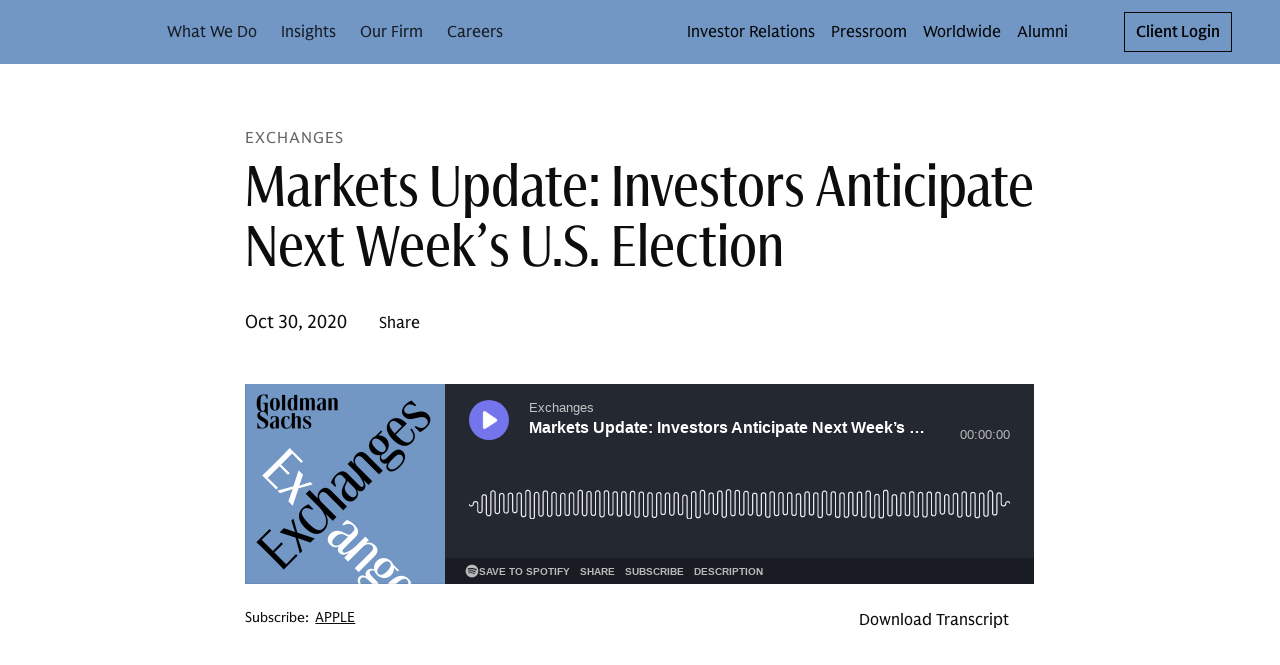

--- FILE ---
content_type: text/css; charset=UTF-8
request_url: https://www.goldmansachs.com/_next/static/css/9ae02ef1fed478d2.css
body_size: -1025
content:
.error-boundary-styles_gs-publishing-error-boundary__container__bAvJ_{font-family:Goldman Sans,Helvetica,Arial,sans-serif;font-weight:400;font-size:16px;line-height:20px;letter-spacing:0;display:block;position:relative;border-radius:2px;border:none;color:#fff;background-color:#d91f11}.error-boundary-styles_gs-publishing-error-boundary__button__uMItH{font-weight:700;font-size:16px;height:40px;cursor:pointer;border-radius:2px;line-height:24px;letter-spacing:0;color:#fff;background:transparent;padding:8px;border:0;margin-left:8px}.error-boundary-styles_gs-publishing-error-boundary__button__uMItH:focus{outline:none;color:#fff;border-color:transparent;background:transparent;box-shadow:0 0 0 1px #fff,0 0 0 2px #fff}.error-boundary-styles_gs-publishing-error-boundary__button__uMItH:hover{background:hsla(0,0%,100%,.1)}.error-boundary-styles_gs-publishing-error-boundary__header__hHhI1{position:relative;display:flex;align-items:center;justify-content:space-between;padding:14px 12px 14px 44px;margin:0}.error-boundary-styles_gs-publishing-error-boundary__error-details__show__TYYYW{padding:0 20px;height:auto}.error-boundary-styles_gs-publishing-error-boundary__error-details__hide__yFQHf{padding:0 20px;height:0}.error-boundary-styles_gs-publishing-error-boundary__error-stack__Abw6S{padding-bottom:20px}.error-boundary-styles_support-button__Wm_q2,.error-boundary-styles_support-button__Wm_q2:focus,.error-boundary-styles_support-button__Wm_q2:hover{background:#fff;color:#000}.error-boundary-styles_gs-publishing-error-boundary__header__hHhI1:before{content:"\26A0";font-weight:900;font-size:30px;position:absolute;left:12px;height:100%;top:calc(50% - 4px);line-height:1px;letter-spacing:0}

--- FILE ---
content_type: application/javascript; charset=UTF-8
request_url: https://www.goldmansachs.com/_next/static/chunks/6265.2993235b1fe41775.js
body_size: 7395
content:
(self.webpackChunk_N_E=self.webpackChunk_N_E||[]).push([[6265],{66265:function(e,t,r){e.exports=(()=>{"use strict";var e,t,a,o,n,c,i,l,s,d,u,p,f,y,m,b,g,h,T,v,x,B,_,S,E,w,C,I,O={n:e=>{var t=e&&e.__esModule?()=>e.default:()=>e;return O.d(t,{a:t}),t},d:(e,t)=>{for(var r in t)O.o(t,r)&&!O.o(e,r)&&Object.defineProperty(e,r,{enumerable:!0,get:t[r]})},o:(e,t)=>Object.prototype.hasOwnProperty.call(e,t),r:e=>{"undefined"!=typeof Symbol&&Symbol.toStringTag&&Object.defineProperty(e,Symbol.toStringTag,{value:"Module"}),Object.defineProperty(e,"__esModule",{value:!0})}},A={};O.r(A),O.d(A,{CardBodyStyle:()=>E,CardInteractionEmphasis:()=>h,CardInteractionType:()=>g,CardStyle:()=>m,CardTitleStyle:()=>S,CardType:()=>b,CtaBehavior:()=>M.CtaBehavior,CtaTypes:()=>_,DeprecatedCardBackgroundColor:()=>w,DeprecatedCardBodyStyle:()=>C,DeprecatedCardTitleStyle:()=>I,DeprecatedIconName:()=>M.DeprecatedIconName,DownloadIcons:()=>M.DownloadIcons,ExternalIcons:()=>M.ExternalIcons,IconPlacement:()=>M.IconPlacement,ImagePlacement:()=>B,ImageWidth:()=>v,MediaType:()=>T,SVGWidth:()=>x,SameTabIcons:()=>M.SameTabIcons,default:()=>X});let k=r(33556),P=r(27378);var N=O.n(P);let L=r(80347),R=r(82207),M=r(84589);var j=O.n(M);let D=r(824);(e=m||(m={})).vertical="vertical",e.horizontal="horizontal",(t=b||(b={})).standard="standard",t.editorial="editorial",t.square="square",t["inner-content"]="inner-content",t["text-overlay"]="text-overlay",(a=g||(g={}))["card-clickable"]="card-clickable",a["cta-clickable"]="cta-clickable",(o=h||(h={})).REGULAR="regular",o.MINIMAL="minimal",(n=T||(T={})).NONE="none",n.IMAGE="image",n.SVG="svg",(c=v||(v={})).HALF="50%",c.ONE_THIRD="33%",c.FULL="100%",(i=x||(x={})).SMALL="60px",i.MEDIUM="80px",i.LARGE="120px",i.AUTO="auto",(l=B||(B={})).LEFT="left",l.RIGHT="right",(s=_||(_={})).TEXT_LINK="text-link",s.BOLD_BUTTON="bold-button",s.REGULAR_BUTTON="regular-button",s.IOS_BUTTON="ios-button",s.GOOGLE_PLAY_BUTTON="google-play-button",(d=S||(S={})).textTitle03="textTitle03",d.textTitle02="textTitle02",d.textTitle01="textTitle01",d.textSubtitle03Bold="textSubtitle03Bold",d.textSubtitle03Medium="textSubtitle03Medium",d.textSubtitle02Bold="textSubtitle02Bold",d.textSubtitle02Medium="textSubtitle02Medium",d.textSubtitle01Bold="textSubtitle01Bold",d.textSubtitle01Medium="textSubtitle01Medium",(u=E||(E={})).textBody03Regular="textBody03Regular",u.textBody02Regular="textBody02Regular",u.textBody01Regular="textBody01Regular",(p=w||(w={})).webcmsMigrated="webcmsMigrated",p.softGray="softGray",p.GRAY="gray",(f=C||(C={})).Body03Regular="Body03Regular",f.Body02Regular="Body02Regular",f.Body01Regular="Body01Regular",(y=I||(I={})).Title03="Title03",y.Title02="Title02",y.Title01="Title01",y.Subtitle03Bold="Subtitle03Bold",y.Subtitle03Medium="Subtitle03Medium",y.Subtitle02Bold="Subtitle02Bold",y.Subtitle02Medium="Subtitle02Medium",y.Subtitle01Bold="Subtitle01Bold",y.Subtitle01Medium="Subtitle01Medium";let G=r(89184),W=r(32824);var H=new L.StyleSheet("card",function(e){var t,r,a,o,n,c,i,l,s,d,u,p,f,y,g,h,v,x,B,S,E,w,C=e.theme,I=e.cardStyle,O=e.cardLayout,A=e.addCardPadding,P=e.cardBackgroundColor,N=e.cardTitleStyle,L=void 0===N?O===b["text-overlay"]?"textTitle02":"textTitle03":N,R=e.cardBodyStyle,M=e.mediaType,j=e.cardCta,D=e.imageWidth,G=e.hasContentBelowBody,H=e.cardHasMobileAppButtons,U=C.tokens,z=".gs-uitk-card-inner",K='div[data-gs-uitk-component="card-content"]',F='div[data-gs-uitk-component="card-img"]',Y=O===b.standard&&I===m.horizontal||A,V=A&&I===m.horizontal,q=((t={})[m.horizontal]=((r={})[K]=((a={width:"50%",boxSizing:"border-box",padding:Y?H?U.spacer3x:U.spacer2x:"0 ".concat(U.spacer2x)})[W.respondTo.md]={padding:Y?U.spacer3x:"0 ".concat(U.spacer3x)},a.overflowWrap="break-word",a),r[F]=((o={width:"50%",boxSizing:"border-box",padding:V?H?"".concat(U.spacer3x," 0 ").concat(U.spacer3x," ").concat(U.spacer3x):"".concat(U.spacer2x," 0 ").concat(U.spacer2x," ").concat(U.spacer2x):0})[W.respondTo.md]={padding:V?"".concat(U.spacer3x," 0 ").concat(U.spacer3x," ").concat(U.spacer3x):0},o),r),t[m.vertical]=((n={})[K]=((c={padding:Y?U.spacer2x:"".concat(U.spacer2x," 0")})[W.respondTo.md]={padding:Y?U.spacer3x:"".concat(U.spacer3x," 0")},c.overflowWrap="break-word",c),n[F]=((i={marginBottom:O===b["inner-content"]?U.spacer2x:0,padding:M===T.SVG&&A?"".concat(U.spacer2x," 0 0 ").concat(U.spacer2x):0})[W.respondTo.md]={padding:M===T.SVG&&A?"".concat(U.spacer3x," 0 0 ").concat(U.spacer3x):0},i),n),t),X=((l={})[b.square]=((s={})[K]=((d={boxSizing:"border-box",width:"100%"})[W.respondToMaxWidth.sm]={padding:"".concat(U.spacer5x," ").concat(U.spacer3x," 0")},d),s[z]=((u={paddingBottom:U.spacer4x})[W.respondTo.md]={paddingBottom:U.spacer5x},u),s),l[b.editorial]=q[I],l[b.standard]=q[I],l[b["inner-content"]]=I===m.vertical?((p={})[K]={padding:A?U.spacer3x:"".concat(U.spacer3x," 0")},p[F]={marginBottom:O===b["inner-content"]?U.spacer2x:0},p):((f={})[K]=((y={width:"50%",boxSizing:"border-box",padding:A?U.spacer2x:"".concat(U.spacer2x," 0 ").concat(U.spacer2x," ").concat(U.spacer2x)})[W.respondTo.md]={padding:A?U.spacer3x:"".concat(U.spacer3x," 0 ").concat(U.spacer3x," ").concat(U.spacer3x)},y[W.respondTo.lg]={padding:A?U.spacer4x:"".concat(U.spacer4x," 0 ").concat(U.spacer4x," ").concat(U.spacer4x)},y),f[F]=((g={width:"50%",boxSizing:"border-box",padding:A?"".concat(U.spacer2x," 0 ").concat(U.spacer2x," ").concat(U.spacer2x):"".concat(U.spacer2x," 0")})[W.respondTo.md]={padding:A?"".concat(U.spacer3x," 0 ").concat(U.spacer3x," ").concat(U.spacer3x):"".concat(U.spacer3x," 0")},g[W.respondTo.lg]={padding:A?"".concat(U.spacer4x," 0 ").concat(U.spacer4x," ").concat(U.spacer4x):"".concat(U.spacer4x," 0")},g),f),l[b["text-overlay"]]=((h={})[F]={padding:0},h),l);return{root:((v={})['&[data-layout="'.concat(O,'"]')]=X[O],v[z]={alignItems:I===m.horizontal?"start":"center",paddingBottom:0,maxWidth:"100%"},v[".gs-image-container__caption"]={color:P===W.BackgroundColors.BLACK?U.colorTextAlwaysLightSubtle:U.colorTextNeutralSubtle},v),cardContentRoot:(0,k.__assign)({},H&&{justifyContent:"center"}),cardImageOverlay:((x={left:V?U.spacer2x:0,bottom:V?U.spacer2x:0})[W.respondTo.md]={left:V?U.spacer3x:0,bottom:V?U.spacer3x:0},x),cardImageRoot:{width:"".concat(D," !important"),margin:"auto"},cardImageContainer:((B={})[W.respondTo.md]=(0,k.__assign)({},H&&{minHeight:"100px"}),B),cardEyebrow:((S={color:P===W.BackgroundColors.BLACK?U.colorTextAlwaysLightMinimal:U.colorTextAlwaysDarkMinimal})[W.respondToMaxWidth.sm]={marginBottom:U.spacer0_5x},S),cardTitleRoot:{},cardTitle:(0,k.__assign)((0,k.__assign)({},U[L]),{color:P===W.BackgroundColors.BLACK?U.colorTextAlwaysLightBold:U.colorTextAlwaysDarkBold}),cardBody:(0,k.__assign)({},!G&&{marginBottom:0," p":{marginBottom:0}}),cardBodyText:(0,k.__assign)((0,k.__assign)((0,k.__assign)((0,k.__assign)({},U[void 0===R?"textBody03Regular":R]),((E={})[W.respondTo.xs]={"> *":(0,k.__assign)({},H&&{margin:"0 !important"})},E)),!G&&{" p":{marginBottom:0}}),{color:P===W.BackgroundColors.BLACK?U.colorTextAlwaysLightRegular:U.colorTextAlwaysDarkRegular}),cardPersonHeading:{color:P===W.BackgroundColors.BLACK?U.colorTextAlwaysLightBold:U.colorTextAlwaysDarkBold},cardPersonSecondaryHeading:{color:P===W.BackgroundColors.BLACK?U.colorTextAlwaysLightSubtle:U.colorTextAlwaysDarkSubtle},cardPersonTertiaryHeading:{color:P===W.BackgroundColors.BLACK?U.colorTextAlwaysLightSubtle:U.colorTextAlwaysDarkSubtle},cardMobileAppButtons:(0,k.__assign)((0,k.__assign)({},j===_.IOS_BUTTON&&{padding:"".concat(U.spacer1x," ").concat(U.spacer1x," 0 0")}),j===_.GOOGLE_PLAY_BUTTON&&{margin:"0 0 -".concat(U.spacer1x," -").concat(U.spacer0_75x),width:"unset",objectFit:"unset"}),cardActionsContainer:((w={})[W.respondTo.xs]=(0,k.__assign)({},H&&{marginBottom:"0 !important"}),w)}});let U=r(55970),z=r(23549),K=r(6487);var F=O.n(K);let Y=r(41950),V=r(55153),q=r(42921);function X(e){var t,r=(0,R.useTheme)(),a=e.cardProps,o=void 0===a?{}:a,n=e.cardImageProps,c=void 0===n?{}:n,i=e.personProfile,l=void 0===i?{avatar:{}}:i,s=e.attributes,d=e.metadata,u=(e.cmsPageProps||{}).localization,p=o.tag,f=o.meta,y=o.classes,x=o.onClick,S=o.onMouseEnter,E=o.onMouseLeave,w=function(e){var t=e.ctaIconName,r=e.ctaIconPlacement,a=e.ctaText,o=e.ctaHref,n=e.ctaTitle,c=e.displayArrow,i=e.interactionType;if("webcmsMigrated"===t||!t||i)return e;e.cardTheme&&!e.cardBackgroundColor&&"webcmsMigrated"!==e.cardTheme&&("softGray"===e.cardTheme?e.cardBackgroundColor=W.BackgroundColors.LIGHT_GRAY:"gray"===e.cardTheme?e.cardBackgroundColor=W.BackgroundColors.SOFT_WHITE:e.cardBackgroundColor=e.cardTheme),"Title03"===e.cardTitleStyle?e.cardTitleStyle="textTitle03":"Title02"===e.cardTitleStyle?e.cardTitleStyle="textTitle02":"Title01"===e.cardTitleStyle?e.cardTitleStyle="textTitle01":"Subtitle03Bold"===e.cardTitleStyle?e.cardTitleStyle="textSubtitle03Bold":"Subtitle03Medium"===e.cardTitleStyle?e.cardTitleStyle="textSubtitle03Medium":"Subtitle02Bold"===e.cardTitleStyle?e.cardTitleStyle="textSubtitle02Bold":"Subtitle02Medium"===e.cardTitleStyle?e.cardTitleStyle="textSubtitle02Medium":"Subtitle01Bold"===e.cardTitleStyle?e.cardTitleStyle="textSubtitle01Bold":"Subtitle01Medium"===e.cardTitleStyle&&(e.cardTitleStyle="textSubtitle01Medium"),"Body03Regular"===e.cardBodyStyle?e.cardBodyStyle="textBody03Regular":"Body02Regular"===e.cardBodyStyle?e.cardBodyStyle="textBody02Regular":"Body01Regular"===e.cardBodyStyle&&(e.cardBodyStyle="textBody01Regular"),e.cardClickable&&"webcmsMigrated"!==e.cardClickable?(e.interactionType=g["card-clickable"],e.linkDestination=e.cardClickable):e.ctaIconName&&"webcmsMigrated"!==e.ctaIconName&&e.ctaText&&(e.interactionType=g["cta-clickable"]),"off"===e.cardTopBorder?e.cardTopBorder=!1:"on"===e.cardTopBorder&&(e.cardTopBorder=!0);var l={};if(r&&(l.ctaIconPlacement=r),a&&"webcmsMigrated"!==a&&(l.ctaText=a),o&&"webcmsMigrated"!==o&&(l.ctaHref=o),n&&"webcmsMigrated"!==n&&(l.ctaTitle=n),t)switch(e.interactionType=g["cta-clickable"],t){case"open-in-new":l.ctaBehavior=z.CtaBehavior.OPEN_IN_NEW,l.ctaExternalIcon=M.ExternalIcons.OPEN_IN_NEW;break;case"list":l.ctaBehavior=z.CtaBehavior.SAME_TAB,l.ctaSameTabIcon=M.SameTabIcons.NONE;break;case"arrow-forward":l.ctaBehavior=z.CtaBehavior.SAME_TAB,l.ctaSameTabIcon=M.SameTabIcons.ARROW_FORWARD;break;case"volume-up":l.ctaBehavior=z.CtaBehavior.SAME_TAB,l.ctaSameTabIcon=M.SameTabIcons.VOLUME_UP;break;case"linkedin":l.ctaBehavior=z.CtaBehavior.OPEN_IN_NEW,l.ctaExternalIcon=M.ExternalIcons.LINKEDIN;break;case"twitter":l.ctaBehavior=z.CtaBehavior.OPEN_IN_NEW,l.ctaExternalIcon=M.ExternalIcons.X;break;case"instagram":l.ctaBehavior=z.CtaBehavior.OPEN_IN_NEW,l.ctaExternalIcon=M.ExternalIcons.INSTAGRAM;break;case"facebook":l.ctaBehavior=z.CtaBehavior.OPEN_IN_NEW,l.ctaExternalIcon=M.ExternalIcons.FACEBOOK;break;case"youtube":l.ctaBehavior=z.CtaBehavior.OPEN_IN_NEW,l.ctaExternalIcon=M.ExternalIcons.YOUTUBE;break;case"download":(null==o?void 0:o.toLowerCase().endsWith(".pdf"))?(l.ctaBehavior=z.CtaBehavior.OPEN_IN_NEW,l.ctaExternalIcon=M.ExternalIcons.DOWNLOAD):(l.ctaBehavior=z.CtaBehavior.DOWNLOAD,l.ctaDownloadIcon=M.DownloadIcons.DOWNLOAD)}return c&&t&&(e.interactionType=g["card-clickable"]),e.ctas=[l],e}(structuredClone(s)),C=w.cardEyeBrow,I=w.cardTitle,O=w.cardDescription,A=w.imageUrl,X=w.imageAltText,J=w.imageCaption,Q=w.imagePlacement,Z=void 0===Q?B.LEFT:Q,$=w.imageRatio,ee=w.imageWidth,et=w.svgWidth,er=w.mediaType,ea=w.ctas,eo=w.cardBackgroundColor,en=void 0===eo?W.BackgroundColors.WHITE:eo,ec=w.interactionEmphasis,ei=void 0===ec?h.REGULAR:ec,el=w.interactionType,es=void 0===el?g["card-clickable"]:el,ed=w.linkDestination,eu=w.cardLayout,ep=void 0===eu?b.standard:eu,ef=w.cardStyle,ey=void 0===ef?m.vertical:ef,em=w.cardTitleStyle,eb=w.cardBodyStyle,eg=w.cardTopBorder,eh=w.addCardPadding,eT=w.displayArrow,ev=void 0!==eT&&eT,ex=w.enableComponentAnalytics,eB=void 0!==ex&&ex,e_=ep===b.editorial?b.standard:ep,eS=(null==ea?void 0:ea[0])||{},eE=eS.cardCta,ew=eS.ctaText,eC=eS.ctaHref,eI=eS.ctaTitle,eO=eS.ctaBehavior,eA=void 0===eO?M.CtaBehavior.OPEN_IN_NEW:eO,ek=eS.ctaDownloadIcon,eP=eS.ctaExternalIcon,eN=eS.ctaSameTabIcon,eL=eS.ctaIconPlacement,eR=eS.ctaAlias,eM=eS.ctaIcid,ej=eS.enableAnalytics,eD=eS.containerId,eG=ey===m.vertical?v.FULL:ee,eW=eA===M.CtaBehavior.SHOW_CONTAINER,eH={ctaText:ew,ctaTitle:eI,ctaHref:eC,ctaBehavior:eA,ctaDownloadIcon:ek,ctaExternalIcon:eP,ctaSameTabIcon:eN,ctaAlias:eR,ctaIcid:eM,enableAnalytics:ej,ctaEmphasis:eE===_.BOLD_BUTTON?M.ButtonEmphasis.PRIMARY_BUTTON:eE===_.REGULAR_BUTTON?M.ButtonEmphasis.SECONDARY_BUTTON:M.ButtonEmphasis.LINK_STYLE,ctaAppearance:en===W.BackgroundColors.BLACK?M.ButtonAppearance.ALWAYS_LIGHT:M.ButtonAppearance.NEUTRAL_BLACK,ctaIconPlacement:eL,disableTheme:!0,isDesignModeOn:!0},eU=(0,V.useIsSmBreakpoint)(),ez=e_===b["inner-content"],eK=e_===b["text-overlay"],eF=(0,M.validateButtonContent)(eH),eY=eE===_.GOOGLE_PLAY_BUTTON||eE===_.IOS_BUTTON,eV=A&&ez&&ey!==m.horizontal,eq=l.primaryHeading||es===g["card-clickable"]&&ev||eF&&!eY,eX=(0,L.useStyleSheet)(H,{theme:r,cardStyle:ey,cardLayout:e_,addCardPadding:void 0!==eh&&eh,cardBackgroundColor:en,cardTitleStyle:em,cardBodyStyle:eb,mediaType:er,cardCta:eE,imageWidth:eG,hasContentBelowBody:!!eq||eY||!!eV,cardHasMobileAppButtons:eY}),eJ=function(){var e=c.classes,t=void 0===e?{}:e,r=t.overlay,a=(0,k.__rest)(t,["overlay"]),o=(0,k.__rest)(c,["classes"]);return N().createElement(D.CardImg,(0,k.__assign)({src:A,classes:(0,k.__assign)({root:eX.cardImageRoot,overlay:"".concat(eX.cardImageOverlay," ").concat(r),imageContainer:eX.cardImageContainer},a),width:er!==T.SVG?"100%":et,noPadding:!0,ratio:er===T.IMAGE&&eK?"1/1":$,caption:eK?void 0:J,alt:X||"".concat(I," Card Image")},o))},eQ=(0,q.useComponentVisibilityContext)().updateVisibility,eZ=(0,P.useCallback)(function(){(0,z.createCtaEvent)({ctaText:I||C||"card",ctaHref:ed,ctaStyle:"card",ctaBehavior:M.CtaBehavior.OPEN_IN_NEW,ctaParentComponent:void 0!==(null==d?void 0:d.carouselConfig)?"carousel":void 0,enableAnalytics:eB})},[I,C,ed,d,eB]),e$=l.avatar,e0=(0,k.__rest)(l,["avatar"]),e3=A&&e_!==b.square&&(ey===m.horizontal||!ez||eK);return N().createElement(D.Card,(0,k.__assign)({"data-orientation":ey,"data-layout":e_,type:ez?b.standard:eK?"editorial":e_,orientation:eK?m.vertical:ey,overlaidContent:!!eK,interactable:es===g["card-clickable"],interactionEmphasis:ei,onClick:function(e){"card-clickable"===es&&(eZ(),eW&&eD&&void 0!==eQ&&eQ(eD)),null==x||x(e)},onMouseEnter:S,onMouseLeave:E,className:eX.root,classes:y,border:eg&&!ez?["top"]:[],size:eU?"sm":"md",tag:void 0!==ed?"a":p},void 0!==ed||"a"===p?{href:ed}:{},void 0!==ed&&((null==ed?void 0:ed.includes("http"))||(null==ed?void 0:ed.includes("www")))?{target:"_blank"}:{},function(){switch(en){case W.BackgroundColors.BLUE:return{appearance:"highlight",emphasis:"bold"};case W.BackgroundColors.LIGHT_GRAY:return{appearance:"highlight",emphasis:"subtle"};case W.BackgroundColors.SOFT_WHITE:return{appearance:"neutral",emphasis:"subtle"};case W.BackgroundColors.BLACK:return{appearance:"always-dark",emphasis:"bold"};case W.BackgroundColors.WHITE:default:return{appearance:"neutral",emphasis:"minimal"}}}()),e3&&Z===B.LEFT&&eJ(),N().createElement(D.CardContent,{classes:{root:eX.cardContentRoot}},!eK&&C&&N().createElement(D.CardEyebrow,{className:eX.cardEyebrow},C),I&&N().createElement(D.CardTitle,{classes:{root:eX.cardTitleRoot}},N().createElement(G.Text,{className:eX.cardTitle},I)),f&&N().createElement(D.CardMeta,null,f),!eK&&O?N().createElement(D.CardBody,{className:eX.cardBody},N().createElement(D.CardText,{className:eX.cardBodyText},N().createElement(F(),{attributes:{isDesignModeOn:!0,noBottomSpacing:!0,text:O,appearance:en===W.BackgroundColors.BLACK?K.RichTextAppearance.ALWAYS_LIGHT:K.RichTextAppearance.NEUTRAL_BLACK},disableLayout:!0,className:eX.cardBodyText}))):null,eV&&eJ(),eY&&N().createElement(D.CardActions,{classes:{root:eX.cardActionsContainer}},N().createElement(M.MobileAppButton,{variant:eE===_.GOOGLE_PLAY_BUTTON?"android":"ios",ctaHref:eC,className:{image:eX.cardMobileAppButtons},ctaBehavior:eA,localization:u})),eq&&N().createElement(D.CardFooter,null,l.primaryHeading&&N().createElement(Y.PersonProfile,(0,k.__assign)({avatar:(0,k.__assign)({imageUrl:null===(t=l.avatar)||void 0===t?void 0:t.imageUrl,size:"xxl"},e$),classes:{heading:eX.cardPersonHeading,secondaryHeading:eX.cardPersonSecondaryHeading,tertiaryHeading:eX.cardPersonTertiaryHeading}},e0)),es===g["card-clickable"]?ev&&N().createElement(U.Icon,{name:"arrow-right-alt",type:"outlined","aria-hidden":"true",size:"xxl",appearance:"neutral",color:en===W.BackgroundColors.BLACK?r.tokens.colorIconAlwaysLightBold:r.tokens.colorIconAlwaysDarkBold}):eF&&N().createElement(j(),{disableLayout:!0,attributes:eH,metadata:{ctaParentComponent:void 0!==(null==d?void 0:d.carouselConfig)?["carousel-slide-".concat(d.carouselConfig.slideIndex),"card"]:"card"}}))),e3&&Z===B.RIGHT&&eJ())}return A})()},33556:function(e,t,r){"use strict";r.r(t),r.d(t,{__addDisposableResource:function(){return L},__assign:function(){return n},__asyncDelegator:function(){return E},__asyncGenerator:function(){return S},__asyncValues:function(){return w},__await:function(){return _},__awaiter:function(){return y},__classPrivateFieldGet:function(){return k},__classPrivateFieldIn:function(){return N},__classPrivateFieldSet:function(){return P},__createBinding:function(){return b},__decorate:function(){return i},__disposeResources:function(){return M},__esDecorate:function(){return s},__exportStar:function(){return g},__extends:function(){return o},__generator:function(){return m},__importDefault:function(){return A},__importStar:function(){return O},__makeTemplateObject:function(){return C},__metadata:function(){return f},__param:function(){return l},__propKey:function(){return u},__read:function(){return T},__rest:function(){return c},__runInitializers:function(){return d},__setFunctionName:function(){return p},__spread:function(){return v},__spreadArray:function(){return B},__spreadArrays:function(){return x},__values:function(){return h}});var a=function(e,t){return(a=Object.setPrototypeOf||({__proto__:[]})instanceof Array&&function(e,t){e.__proto__=t}||function(e,t){for(var r in t)Object.prototype.hasOwnProperty.call(t,r)&&(e[r]=t[r])})(e,t)};function o(e,t){if("function"!=typeof t&&null!==t)throw TypeError("Class extends value "+String(t)+" is not a constructor or null");function r(){this.constructor=e}a(e,t),e.prototype=null===t?Object.create(t):(r.prototype=t.prototype,new r)}var n=function(){return(n=Object.assign||function(e){for(var t,r=1,a=arguments.length;r<a;r++)for(var o in t=arguments[r])Object.prototype.hasOwnProperty.call(t,o)&&(e[o]=t[o]);return e}).apply(this,arguments)};function c(e,t){var r={};for(var a in e)Object.prototype.hasOwnProperty.call(e,a)&&0>t.indexOf(a)&&(r[a]=e[a]);if(null!=e&&"function"==typeof Object.getOwnPropertySymbols)for(var o=0,a=Object.getOwnPropertySymbols(e);o<a.length;o++)0>t.indexOf(a[o])&&Object.prototype.propertyIsEnumerable.call(e,a[o])&&(r[a[o]]=e[a[o]]);return r}function i(e,t,r,a){var o,n=arguments.length,c=n<3?t:null===a?a=Object.getOwnPropertyDescriptor(t,r):a;if("object"==typeof Reflect&&"function"==typeof Reflect.decorate)c=Reflect.decorate(e,t,r,a);else for(var i=e.length-1;i>=0;i--)(o=e[i])&&(c=(n<3?o(c):n>3?o(t,r,c):o(t,r))||c);return n>3&&c&&Object.defineProperty(t,r,c),c}function l(e,t){return function(r,a){t(r,a,e)}}function s(e,t,r,a,o,n){function c(e){if(void 0!==e&&"function"!=typeof e)throw TypeError("Function expected");return e}for(var i,l=a.kind,s="getter"===l?"get":"setter"===l?"set":"value",d=!t&&e?a.static?e:e.prototype:null,u=t||(d?Object.getOwnPropertyDescriptor(d,a.name):{}),p=!1,f=r.length-1;f>=0;f--){var y={};for(var m in a)y[m]="access"===m?{}:a[m];for(var m in a.access)y.access[m]=a.access[m];y.addInitializer=function(e){if(p)throw TypeError("Cannot add initializers after decoration has completed");n.push(c(e||null))};var b=(0,r[f])("accessor"===l?{get:u.get,set:u.set}:u[s],y);if("accessor"===l){if(void 0===b)continue;if(null===b||"object"!=typeof b)throw TypeError("Object expected");(i=c(b.get))&&(u.get=i),(i=c(b.set))&&(u.set=i),(i=c(b.init))&&o.unshift(i)}else(i=c(b))&&("field"===l?o.unshift(i):u[s]=i)}d&&Object.defineProperty(d,a.name,u),p=!0}function d(e,t,r){for(var a=arguments.length>2,o=0;o<t.length;o++)r=a?t[o].call(e,r):t[o].call(e);return a?r:void 0}function u(e){return"symbol"==typeof e?e:"".concat(e)}function p(e,t,r){return"symbol"==typeof t&&(t=t.description?"[".concat(t.description,"]"):""),Object.defineProperty(e,"name",{configurable:!0,value:r?"".concat(r," ",t):t})}function f(e,t){if("object"==typeof Reflect&&"function"==typeof Reflect.metadata)return Reflect.metadata(e,t)}function y(e,t,r,a){return new(r||(r=Promise))(function(o,n){function c(e){try{l(a.next(e))}catch(e){n(e)}}function i(e){try{l(a.throw(e))}catch(e){n(e)}}function l(e){var t;e.done?o(e.value):((t=e.value)instanceof r?t:new r(function(e){e(t)})).then(c,i)}l((a=a.apply(e,t||[])).next())})}function m(e,t){var r,a,o,n={label:0,sent:function(){if(1&o[0])throw o[1];return o[1]},trys:[],ops:[]},c=Object.create(("function"==typeof Iterator?Iterator:Object).prototype);return c.next=i(0),c.throw=i(1),c.return=i(2),"function"==typeof Symbol&&(c[Symbol.iterator]=function(){return this}),c;function i(i){return function(l){return function(i){if(r)throw TypeError("Generator is already executing.");for(;c&&(c=0,i[0]&&(n=0)),n;)try{if(r=1,a&&(o=2&i[0]?a.return:i[0]?a.throw||((o=a.return)&&o.call(a),0):a.next)&&!(o=o.call(a,i[1])).done)return o;switch(a=0,o&&(i=[2&i[0],o.value]),i[0]){case 0:case 1:o=i;break;case 4:return n.label++,{value:i[1],done:!1};case 5:n.label++,a=i[1],i=[0];continue;case 7:i=n.ops.pop(),n.trys.pop();continue;default:if(!(o=(o=n.trys).length>0&&o[o.length-1])&&(6===i[0]||2===i[0])){n=0;continue}if(3===i[0]&&(!o||i[1]>o[0]&&i[1]<o[3])){n.label=i[1];break}if(6===i[0]&&n.label<o[1]){n.label=o[1],o=i;break}if(o&&n.label<o[2]){n.label=o[2],n.ops.push(i);break}o[2]&&n.ops.pop(),n.trys.pop();continue}i=t.call(e,n)}catch(e){i=[6,e],a=0}finally{r=o=0}if(5&i[0])throw i[1];return{value:i[0]?i[1]:void 0,done:!0}}([i,l])}}}var b=Object.create?function(e,t,r,a){void 0===a&&(a=r);var o=Object.getOwnPropertyDescriptor(t,r);(!o||("get"in o?!t.__esModule:o.writable||o.configurable))&&(o={enumerable:!0,get:function(){return t[r]}}),Object.defineProperty(e,a,o)}:function(e,t,r,a){void 0===a&&(a=r),e[a]=t[r]};function g(e,t){for(var r in e)"default"===r||Object.prototype.hasOwnProperty.call(t,r)||b(t,e,r)}function h(e){var t="function"==typeof Symbol&&Symbol.iterator,r=t&&e[t],a=0;if(r)return r.call(e);if(e&&"number"==typeof e.length)return{next:function(){return e&&a>=e.length&&(e=void 0),{value:e&&e[a++],done:!e}}};throw TypeError(t?"Object is not iterable.":"Symbol.iterator is not defined.")}function T(e,t){var r="function"==typeof Symbol&&e[Symbol.iterator];if(!r)return e;var a,o,n=r.call(e),c=[];try{for(;(void 0===t||t-- >0)&&!(a=n.next()).done;)c.push(a.value)}catch(e){o={error:e}}finally{try{a&&!a.done&&(r=n.return)&&r.call(n)}finally{if(o)throw o.error}}return c}function v(){for(var e=[],t=0;t<arguments.length;t++)e=e.concat(T(arguments[t]));return e}function x(){for(var e=0,t=0,r=arguments.length;t<r;t++)e+=arguments[t].length;for(var a=Array(e),o=0,t=0;t<r;t++)for(var n=arguments[t],c=0,i=n.length;c<i;c++,o++)a[o]=n[c];return a}function B(e,t,r){if(r||2==arguments.length)for(var a,o=0,n=t.length;o<n;o++)!a&&o in t||(a||(a=Array.prototype.slice.call(t,0,o)),a[o]=t[o]);return e.concat(a||Array.prototype.slice.call(t))}function _(e){return this instanceof _?(this.v=e,this):new _(e)}function S(e,t,r){if(!Symbol.asyncIterator)throw TypeError("Symbol.asyncIterator is not defined.");var a,o=r.apply(e,t||[]),n=[];return a=Object.create(("function"==typeof AsyncIterator?AsyncIterator:Object).prototype),c("next"),c("throw"),c("return",function(e){return function(t){return Promise.resolve(t).then(e,s)}}),a[Symbol.asyncIterator]=function(){return this},a;function c(e,t){o[e]&&(a[e]=function(t){return new Promise(function(r,a){n.push([e,t,r,a])>1||i(e,t)})},t&&(a[e]=t(a[e])))}function i(e,t){try{var r;(r=o[e](t)).value instanceof _?Promise.resolve(r.value.v).then(l,s):d(n[0][2],r)}catch(e){d(n[0][3],e)}}function l(e){i("next",e)}function s(e){i("throw",e)}function d(e,t){e(t),n.shift(),n.length&&i(n[0][0],n[0][1])}}function E(e){var t,r;return t={},a("next"),a("throw",function(e){throw e}),a("return"),t[Symbol.iterator]=function(){return this},t;function a(a,o){t[a]=e[a]?function(t){return(r=!r)?{value:_(e[a](t)),done:!1}:o?o(t):t}:o}}function w(e){if(!Symbol.asyncIterator)throw TypeError("Symbol.asyncIterator is not defined.");var t,r=e[Symbol.asyncIterator];return r?r.call(e):(e=h(e),t={},a("next"),a("throw"),a("return"),t[Symbol.asyncIterator]=function(){return this},t);function a(r){t[r]=e[r]&&function(t){return new Promise(function(a,o){!function(e,t,r,a){Promise.resolve(a).then(function(t){e({value:t,done:r})},t)}(a,o,(t=e[r](t)).done,t.value)})}}}function C(e,t){return Object.defineProperty?Object.defineProperty(e,"raw",{value:t}):e.raw=t,e}var I=Object.create?function(e,t){Object.defineProperty(e,"default",{enumerable:!0,value:t})}:function(e,t){e.default=t};function O(e){if(e&&e.__esModule)return e;var t={};if(null!=e)for(var r in e)"default"!==r&&Object.prototype.hasOwnProperty.call(e,r)&&b(t,e,r);return I(t,e),t}function A(e){return e&&e.__esModule?e:{default:e}}function k(e,t,r,a){if("a"===r&&!a)throw TypeError("Private accessor was defined without a getter");if("function"==typeof t?e!==t||!a:!t.has(e))throw TypeError("Cannot read private member from an object whose class did not declare it");return"m"===r?a:"a"===r?a.call(e):a?a.value:t.get(e)}function P(e,t,r,a,o){if("m"===a)throw TypeError("Private method is not writable");if("a"===a&&!o)throw TypeError("Private accessor was defined without a setter");if("function"==typeof t?e!==t||!o:!t.has(e))throw TypeError("Cannot write private member to an object whose class did not declare it");return"a"===a?o.call(e,r):o?o.value=r:t.set(e,r),r}function N(e,t){if(null===t||"object"!=typeof t&&"function"!=typeof t)throw TypeError("Cannot use 'in' operator on non-object");return"function"==typeof e?t===e:e.has(t)}function L(e,t,r){if(null!=t){var a,o;if("object"!=typeof t&&"function"!=typeof t)throw TypeError("Object expected.");if(r){if(!Symbol.asyncDispose)throw TypeError("Symbol.asyncDispose is not defined.");a=t[Symbol.asyncDispose]}if(void 0===a){if(!Symbol.dispose)throw TypeError("Symbol.dispose is not defined.");a=t[Symbol.dispose],r&&(o=a)}if("function"!=typeof a)throw TypeError("Object not disposable.");o&&(a=function(){try{o.call(this)}catch(e){return Promise.reject(e)}}),e.stack.push({value:t,dispose:a,async:r})}else r&&e.stack.push({async:!0});return t}var R="function"==typeof SuppressedError?SuppressedError:function(e,t,r){var a=Error(r);return a.name="SuppressedError",a.error=e,a.suppressed=t,a};function M(e){function t(t){e.error=e.hasError?new R(t,e.error,"An error was suppressed during disposal."):t,e.hasError=!0}var r,a=0;return function o(){for(;r=e.stack.pop();)try{if(!r.async&&1===a)return a=0,e.stack.push(r),Promise.resolve().then(o);if(r.dispose){var n=r.dispose.call(r.value);if(r.async)return a|=2,Promise.resolve(n).then(o,function(e){return t(e),o()})}else a|=1}catch(e){t(e)}if(1===a)return e.hasError?Promise.reject(e.error):Promise.resolve();if(e.hasError)throw e.error}()}t.default={__extends:o,__assign:n,__rest:c,__decorate:i,__param:l,__metadata:f,__awaiter:y,__generator:m,__createBinding:b,__exportStar:g,__values:h,__read:T,__spread:v,__spreadArrays:x,__spreadArray:B,__await:_,__asyncGenerator:S,__asyncDelegator:E,__asyncValues:w,__makeTemplateObject:C,__importStar:O,__importDefault:A,__classPrivateFieldGet:k,__classPrivateFieldSet:P,__classPrivateFieldIn:N,__addDisposableResource:L,__disposeResources:M}}}]);

--- FILE ---
content_type: application/javascript; charset=UTF-8
request_url: https://www.goldmansachs.com/_next/static/chunks/7871.148ce6f48711ad53.js
body_size: 13842
content:
"use strict";(self.webpackChunk_N_E=self.webpackChunk_N_E||[]).push([[7871,2130],{2130:function(e,t,n){n.d(t,{ZP:function(){return b}});var r=n(53502),o=n(50713),i=n(27378),s=n(31542),l={disabled:!1},a=i.createContext(null),u=n(30054),c="unmounted",d="exited",p="entering",h="entered",f="exiting",m=function(e){function t(t,n){r=e.call(this,t,n)||this;var r,o,i=n&&!n.isMounting?t.enter:t.appear;return r.appearStatus=null,t.in?i?(o=d,r.appearStatus=p):o=h:o=t.unmountOnExit||t.mountOnEnter?c:d,r.state={status:o},r.nextCallback=null,r}(0,o.Z)(t,e),t.getDerivedStateFromProps=function(e,t){return e.in&&t.status===c?{status:d}:null};var n=t.prototype;return n.componentDidMount=function(){this.updateStatus(!0,this.appearStatus)},n.componentDidUpdate=function(e){var t=null;if(e!==this.props){var n=this.state.status;this.props.in?n!==p&&n!==h&&(t=p):(n===p||n===h)&&(t=f)}this.updateStatus(!1,t)},n.componentWillUnmount=function(){this.cancelNextCallback()},n.getTimeouts=function(){var e,t,n,r=this.props.timeout;return e=t=n=r,null!=r&&"number"!=typeof r&&(e=r.exit,t=r.enter,n=void 0!==r.appear?r.appear:t),{exit:e,enter:t,appear:n}},n.updateStatus=function(e,t){if(void 0===e&&(e=!1),null!==t){if(this.cancelNextCallback(),t===p){if(this.props.unmountOnExit||this.props.mountOnEnter){var n=this.props.nodeRef?this.props.nodeRef.current:s.findDOMNode(this);n&&(0,u.Q)(n)}this.performEnter(e)}else this.performExit()}else this.props.unmountOnExit&&this.state.status===d&&this.setState({status:c})},n.performEnter=function(e){var t=this,n=this.props.enter,r=this.context?this.context.isMounting:e,o=this.props.nodeRef?[r]:[s.findDOMNode(this),r],i=o[0],a=o[1],u=this.getTimeouts(),c=r?u.appear:u.enter;if(!e&&!n||l.disabled){this.safeSetState({status:h},function(){t.props.onEntered(i)});return}this.props.onEnter(i,a),this.safeSetState({status:p},function(){t.props.onEntering(i,a),t.onTransitionEnd(c,function(){t.safeSetState({status:h},function(){t.props.onEntered(i,a)})})})},n.performExit=function(){var e=this,t=this.props.exit,n=this.getTimeouts(),r=this.props.nodeRef?void 0:s.findDOMNode(this);if(!t||l.disabled){this.safeSetState({status:d},function(){e.props.onExited(r)});return}this.props.onExit(r),this.safeSetState({status:f},function(){e.props.onExiting(r),e.onTransitionEnd(n.exit,function(){e.safeSetState({status:d},function(){e.props.onExited(r)})})})},n.cancelNextCallback=function(){null!==this.nextCallback&&(this.nextCallback.cancel(),this.nextCallback=null)},n.safeSetState=function(e,t){t=this.setNextCallback(t),this.setState(e,t)},n.setNextCallback=function(e){var t=this,n=!0;return this.nextCallback=function(r){n&&(n=!1,t.nextCallback=null,e(r))},this.nextCallback.cancel=function(){n=!1},this.nextCallback},n.onTransitionEnd=function(e,t){this.setNextCallback(t);var n=this.props.nodeRef?this.props.nodeRef.current:s.findDOMNode(this),r=null==e&&!this.props.addEndListener;if(!n||r){setTimeout(this.nextCallback,0);return}if(this.props.addEndListener){var o=this.props.nodeRef?[this.nextCallback]:[n,this.nextCallback],i=o[0],l=o[1];this.props.addEndListener(i,l)}null!=e&&setTimeout(this.nextCallback,e)},n.render=function(){var e=this.state.status;if(e===c)return null;var t=this.props,n=t.children,o=(t.in,t.mountOnEnter,t.unmountOnExit,t.appear,t.enter,t.exit,t.timeout,t.addEndListener,t.onEnter,t.onEntering,t.onEntered,t.onExit,t.onExiting,t.onExited,t.nodeRef,(0,r.Z)(t,["children","in","mountOnEnter","unmountOnExit","appear","enter","exit","timeout","addEndListener","onEnter","onEntering","onEntered","onExit","onExiting","onExited","nodeRef"]));return i.createElement(a.Provider,{value:null},"function"==typeof n?n(e,o):i.cloneElement(i.Children.only(n),o))},t}(i.Component);function x(){}m.contextType=a,m.propTypes={},m.defaultProps={in:!1,mountOnEnter:!1,unmountOnExit:!1,appear:!1,enter:!0,exit:!0,onEnter:x,onEntering:x,onEntered:x,onExit:x,onExiting:x,onExited:x},m.UNMOUNTED=c,m.EXITED=d,m.ENTERING=p,m.ENTERED=h,m.EXITING=f;var b=m},30054:function(e,t,n){n.d(t,{Q:function(){return r}});var r=function(e){return e.scrollTop}},53502:function(e,t,n){n.d(t,{Z:function(){return r}});function r(e,t){if(null==e)return{};var n={};for(var r in e)if(({}).hasOwnProperty.call(e,r)){if(t.includes(r))continue;n[r]=e[r]}return n}},70728:function(e,t,n){n.d(t,{MZ:function(){return ee},Go:function(){return eA},Nx:function(){return Y},Nr:function(){return Z},XH:function(){return et},z1:function(){return eO},Ui:function(){return eN},l$:function(){return e_},uz:function(){return eF},Kf:function(){return eh},WE:function(){return ef},FK:function(){return em},yM:function(){return ei},k5:function(){return ed},rk:function(){return ex},wT:function(){return eb},P:function(){return el},Ov:function(){return ea},pN:function(){return er},gX:function(){return eo},Ut:function(){return ek},Tx:function(){return es},Yk:function(){return ec},C7:function(){return ep},Oc:function(){return eg},cd:function(){return eu},Nv:function(){return J},Ym:function(){return Q},nM:function(){return eT},zf:function(){return ev},AO:function(){return eC},m8:function(){return eS},Of:function(){return eM},i0:function(){return eI}}),n(50417);var r,o,i={};for(r=97,i.isPrintableChar=e=>32===e||e>=48&&e<=57||e>=96&&e<=111||e>=186&&e<=192||e>=219&&e<=222||e>=226||e>=65&&e<=90,i.fromKeyCode=(e,t)=>{let n;return e>=48&&e<=57?n=e-48:e>=96&&e<=105?n=e-96:110===e||190===e?n=".":109===e||189===e?n="-":187===e?n=t?"+":"=":e>=65&&e<=90&&(n=String.fromCharCode(e),n=t?n.toUpperCase():n.toLowerCase()),void 0===n?"":n},i.alphabet=["A","B","C","D","E","F","G","H","I","J","K","L","M","N","O","P","Q","R","S","T","U","V","W","X","Y","Z"],i.isMetaKey=e=>{let t=i.keyCode,n=[t.ARROW_DOWN,t.ARROW_UP,t.ARROW_LEFT,t.ARROW_RIGHT,t.HOME,t.END,t.DELETE,t.BACKSPACE,t.F1,t.F2,t.F3,t.F4,t.F5,t.F6,t.F7,t.F8,t.F9,t.F10,t.F11,t.F12,t.TAB,t.PAGE_DOWN,t.PAGE_UP,t.ENTER,t.ESCAPE,t.SHIFT,t.CAPS_LOCK,t.ALT];return -1!==n.indexOf(e)},i.isCtrlKey=e=>{let t=i.keyCode;return -1!==[t.CONTROL_LEFT,224,t.COMMAND_LEFT,t.COMMAND_RIGHT].indexOf(e)},i.keyCode={MOUSE_LEFT:1,MOUSE_RIGHT:3,MOUSE_MIDDLE:2,BACKSPACE:8,AMPERSAND:55,"&":55,INSERT:45,DELETE:46,END:35,ENTER:13,ESCAPE:27,CONTROL_LEFT:91,COMMAND_LEFT:17,COMMAND_RIGHT:93,CTRL:17,ALT:18,HOME:36,PAGE_DOWN:34,PAGE_UP:33,PERIOD:190,SPACE:32," ":32,SHIFT:16,CAPS_LOCK:20,TAB:9,ARROW_RIGHT:39,ARROW_LEFT:37,ARROW_UP:38,ARROW_DOWN:40,F1:112,F2:113,F3:114,F4:115,F5:116,F6:117,F7:118,F8:119,F9:120,F10:121,F11:122,F12:123,A:65,X:88,C:67,V:86,EQUALS:187,COMMA:188,",":188,QUOTATION_MARK:222,'"':222,APOSTROPHE:222,"'":222};r<123;r++)i.keyCode[String.fromCharCode(r)]=r,i.keyCode[String.fromCharCode(r).toUpperCase()]=r-32;for(r=48;r<58;r++)i.keyCode[r-48]=r;var s="undefined"!=typeof window;s&&/^(?:marquee-dev\.web|(?:marquee-qa(?:\.web)?))\.gs\.com$/.test(window.location.hostname);var l="undefined"!=typeof window&&!!window.document.documentMode;"undefined"==typeof window||l||window.StyleMedia,"undefined"!=typeof window&&(/constructor/i.test(window.HTMLElement)||function(e){e.toString()}(!window.safari||"undefined"!=typeof safari&&window.safari.pushNotification)),"undefined"==typeof window||window;var a=/[A-Z]/,u=/[a-z]/,c=/\d/;function d(e){if(0===e.length)return e;let t="",n=0;for(let r=0,o=e.length;r<o;r++){let o=e.charAt(r);switch(n){case 0:u.test(o)?(t=o,n=2):a.test(o)?(t=o.toLowerCase(),n=1):c.test(o)&&(t=o,n=3);break;case 2:u.test(o)?t+=o:a.test(o)?(t+="-"+o.toLowerCase(),n=1):c.test(o)?(t+="-"+o,n=3):(t+="-",n=4);break;case 1:u.test(o)?(t+=o,n=2):a.test(o)?t+=o.toLowerCase():c.test(o)?(t+="-"+o,n=3):(t+="-",n=4);break;case 3:u.test(o)?(t+="-"+o,n=2):a.test(o)?(t+="-"+o.toLowerCase(),n=1):c.test(o)?t+=o:(t+="-",n=4);break;case 4:u.test(o)?(t+=o,n=2):a.test(o)?(t+=o.toLowerCase(),n=1):c.test(o)&&(t+=o,n=3)}}return"-"===t.charAt(t.length-1)&&(t=t.slice(0,t.length-1)),t}var p=["a[href]","area[href]",'input:not([disabled]):not([type=hidden]):not([tabindex="-1"])',"select:not([disabled])","textarea:not([disabled])",'button:not([disabled]):not([tabindex="-1"])',"object","embed",'[tabindex]:not([tabindex="-1"])',"audio[controls]","video[controls]",'[contenteditable]:not([contenteditable="false"])'],h=e=>Array.from(e.querySelectorAll(p.join(", ")))||[],f=n(25703),m=n(8692),x=n(87030),b=Object.defineProperty,g=Object.defineProperties,v=Object.getOwnPropertyDescriptors,y=Object.getOwnPropertySymbols,C=Object.prototype.hasOwnProperty,E=Object.prototype.propertyIsEnumerable,w=(e,t,n)=>t in e?b(e,t,{enumerable:!0,configurable:!0,writable:!0,value:n}):e[t]=n,S=(e,t)=>{for(var n in t||(t={}))C.call(t,n)&&w(e,n,t[n]);if(y)for(var n of y(t))E.call(t,n)&&w(e,n,t[n]);return e},k=(e,t)=>g(e,v(t)),O=function(){if("undefined"!=typeof globalThis)return globalThis;if("undefined"!=typeof self)return self;if("undefined"!=typeof window)return window;if("undefined"!=typeof global)return global;throw Error("Unable to locate global `this`")}(),T="__gs_uitk_emotion_instance";function R(){let e=O[T];return e||(e=O[T]=function({container:e,nonce:t}={}){let n=s?document.querySelector('meta[property="csp-nonce"]'):null,r=t||(null==n?void 0:n.getAttribute("content"))||void 0,o=(0,m.Z)({key:"gs-uitk-c",container:e,nonce:r,prepend:!0,speedy:!0});return o}()),e}var _=class{constructor(e=R()){this.emotion=e}insertGlobalCss(e){this.emotion.injectGlobal(e)}insertCss(e){return this.emotion.css(e)}insertExternalStyleSheet(e){let t=!!document.querySelector(`link[rel="stylesheet"][href="${e}"]`);if(!t){let t=document.createElement("link");t.rel="stylesheet",t.href=e,document.head.appendChild(t)}}cx(...e){return this.emotion.cx(...e)}},N=class{constructor(e=R()){this.emotion=e,this.externalStyleSheets=new Set}insertGlobalCss(e){this.emotion.injectGlobal(e)}insertCss(e){return this.emotion.css(e)}insertExternalStyleSheet(e){this.externalStyleSheets.add(e)}getExternalStyleSheets(){return Array.from(this.externalStyleSheets)}cx(...e){return this.emotion.cx(...e)}},M=/#\{\s*([\w-]+)\s*\}/g;function I(e){return!!e&&"object"==typeof e&&!Array.isArray(e)}var L=class{constructor(e){this.vertices={},e.forEach(e=>{this.vertices[e]=new Set})}addEdge(e,t){this.vertices[e].add(t)}getVertices(){return Object.keys(this.vertices)}adj(e){return[...this.vertices[e]]}},F=class{constructor(e){this.cssClasses=e,this.referenceCount=1}incrementReferenceCount(){this.referenceCount++}decrementReferenceCount(){return this.referenceCount--,0===this.referenceCount}},A=class{constructor(){this.root=new P}get(e){let t=this.root;if(null===e)return t.value;for(let n of Object.keys(e)){let r=e[n];if(!(t=t.get(n,r)))return}return t.value}set(e,t){let n=this.root;if(null===e)n.value=t;else{for(let t of Object.keys(e)){let r=e[t],o=n.get(t,r);o||(o=new P,n.set(t,r,o)),n=o}n.value=t}}delete(e){let t=this.root;if(null===e)t.value=void 0;else{let n=[{key:void 0,propValue:void 0,node:t}];for(let r of Object.keys(e)){let o=e[r],i=t.get(r,o);if(!i)return;n.push({key:r,propValue:o,node:i}),t=i}t.value=void 0;for(let e=n.length-1;e>0;e--){let t=n[e-1].node,r=n[e],o=r.node;void 0===o.value&&0===o.size&&t.delete(r.key,r.propValue)}}}clear(){this.root=new P}},P=class{constructor(){this.children=new Map,this.value=void 0}get size(){return this.children.size}get(e,t){let n=this.children.get(e);return n&&n.get(t)}set(e,t,n){let r=this.children.get(e);r||(r=new Map,this.children.set(e,r)),r.set(t,n)}delete(e,t){let n=this.children.get(e);n&&(n.delete(t),0===n.size&&this.children.delete(e))}},j=class{constructor(e,t){this.name=e,this.classDefinitions=t,this.mountedStyleSheets=new A,this.mountedPropsObjects=new Map}mount(e,t,n){let r=(null==n?void 0:n.styleEngine)||(o||(o=s?new _:new N),o),{name:i,classDefinitions:l,mountedStyleSheets:a,mountedPropsObjects:u}=this,c=u.get(e);if(c&&(0,x.VS)(t,c)){let e=a.get(c);return e.cssClasses}c&&this.unmount(e);let p=a.get(t);if(p)return u.set(e,t),p.incrementReferenceCount(),p.cssClasses;{let n=function(e,t,n,r){let o="function"==typeof t?t(n):t,i={},s=function(e){let t=Object.keys(e),n=new Set(t),r=new L(t);return t.forEach(t=>{let o=function e(t){let n=[];return Object.keys(t).forEach(r=>{let o=t[r];I(o)&&(n.push(r),n.push(...e(o)))}),n}(e[t]);o.forEach(e=>{let o=function(e){let t;let n=[];for(;t=M.exec(e);)n.push(t[1]);return n}(e);o.forEach(o=>{if(o===t)throw Error(`The dependency on the class name '${o}' refers to itself in the selector: '${e}'. Use the '&' character to refer to the parent class/selector`);if(n.has(o))r.addEdge(t,o);else throw Error(`The dependency on the class name '${o}' does not refer to another class in the StyleSheet. The full selector is: '${e}'`)})})}),function(e){let t={},n={},r={},o=[];return e.getVertices().forEach(i=>{t[i]||function i(s){t[s]=!0,n[s]=!0,e.adj(s).forEach(e=>{if(t[e]){if(n[e]){let t=[];for(let n=s;n!==e;n=r[n])t.push(n);throw t.push(e),t.push(s),Error(`A cycle was detected in nested selectors: #{${t.join("} -> #{")}}. The CSS class references used in nested selectors cannot reference each other circularly`)}}else r[e]=s,i(e)}),n[s]=!1,o.push(s)}(i)}),o}(r)}(o);return s.forEach(t=>{let n=o[t],s=function e(t,n){let r=Object.keys(t),o=0,i=r.length;for(;o<i;o++){let i=r[o],s=t[i];if(I(s)){if(M.test(i))break;t[i]=e(s,n)}}if(o===i)return t;let s={};for(let e=0;e<o;e++){let n=r[e];s[n]=t[n]}for(let l=o;l<i;l++){let o=r[l],i=t[o];if(I(i)){let t=o.replace(M,(e,t)=>`.${n[t]}`);s[t]=e(i,n)}else s[o]=t[o]}return s}(n,i),l=s;l=k(S({},s),{label:function(e,t){let n=e?`-${d(e)}`:"";return`${n}-${d(t)}`}(e,t)}),i[t]=r.insertCss(l)}),new F(i)}(i,l,t,r);return s&&(a.set(t,n),u.set(e,t)),n.cssClasses}}unmount(e){let t=this.mountedPropsObjects.get(e);if(void 0===t)return;let n=this.mountedStyleSheets.get(t),r=n.decrementReferenceCount();r&&this.mountedStyleSheets.delete(t),this.mountedPropsObjects.delete(e)}};R().cx,new j("sr-only",()=>({root:{position:"absolute",width:"1px",height:"1px",padding:"0",margin:"-1px",overflow:"hidden",clip:"rect(0, 0, 0, 0)",whiteSpace:"nowrap",border:"0"}})),R().injectGlobal;var D=n(86115),$=n(98169),z=Object.defineProperty,B=Object.defineProperties,H=Object.getOwnPropertyDescriptors,W=Object.getOwnPropertySymbols,U=Object.prototype.hasOwnProperty,K=Object.prototype.propertyIsEnumerable,V=(e,t,n)=>t in e?z(e,t,{enumerable:!0,configurable:!0,writable:!0,value:n}):e[t]=n,G=(e,t)=>{for(var n in t||(t={}))U.call(t,n)&&V(e,n,t[n]);if(W)for(var n of W(t))K.call(t,n)&&V(e,n,t[n]);return e},q=(e,t)=>B(e,H(t)),X=class e{constructor(){if(e.instance)return e.instance;e._instance=this}static get instance(){return this._instance}isFocused(e){return this.focused===e}focus(e){this.blur(),this.focused=e,this.focused.setupBlurHandler()}blur(e){e&&this.focused===e&&(this.focused.cancelBlurHandler(),this.focused=void 0)}};X._instance=new X;var Z=class{constructor(e){this.menuElement=e.menuElement}},Y=class extends Z{constructor(e){super(e),this.nextActiveElement=e.nextActiveElement,this.input=e.input}};function Q(){return"undefined"!=typeof window}function J(){return"undefined"!=typeof document}var ee=class{constructor(e){this.menuEl=null,this.childrenContainerEl=null,this.submenuVisible=!1,this.children=[],this.focusableChildren=[],this.addedChildren=[],this.focusIndex=-1,this.submenuParentIndex=-1,this.addChildren=(e,t,n=!1)=>{let r=this.addedChildren.findIndex(e=>e.afterElement===t);-1!==r&&this.addedChildren.splice(r,1),this.addedChildren.push({children:e,afterElement:t}),this.updateChildren(),n&&e.some(e=>{let t=this.children.indexOf(e);return -1!==t&&(this.focusIndex=t,this.focusChildOnMenuFocus(),!0)})},this.removeChildren=e=>{let t=this.addedChildren.findIndex(t=>t.afterElement===e);-1!==t&&this.addedChildren.splice(t,1),this.updateChildren()},this.props=G({},e),this.svmCtrl=X.instance,this.onWindowBlur=this.onWindowBlur.bind(this),this.onKeyDown=this.onKeyDown.bind(this)}update(e){this.props=this.updateProps(e)}destroy(){this.cancelBlurHandler()}setMenuEl(e){this.menuEl=this.childrenContainerEl=e,this.props.visible&&this.focusChildOnMenuFocus()}getMenuEl(){return this.menuEl}setSubmenuVisible(e){this.submenuParentIndex=e?this.getFocusIndex():-1,this.submenuVisible=e}getSubmenuVisible(){return this.submenuVisible}setupBlurHandler(){Q()&&(window.addEventListener("mousedown",this.onWindowBlur),window.addEventListener("blur",this.onWindowBlur),window.addEventListener("keydown",this.onKeyDown))}cancelBlurHandler(){Q()&&(window.removeEventListener("mousedown",this.onWindowBlur),window.removeEventListener("blur",this.onWindowBlur),window.removeEventListener("keydown",this.onKeyDown))}focus(e){var t;if(!this.svmCtrl.isFocused(this)){if(this.svmCtrl.focus(this),this.props.visible&&(null==(t=this.props.autoFocus)||t)&&(this.updateChildren(),this.hasChildren())){if(e){let t=this.getIndexForChildWithElement(e);this.focusIndex=-1===t?this.focusIndex:t}(-1!==this.focusIndex||this.props.autoFocus)&&this.focusChildOnMenuFocus()}this.props.onFocus&&this.props.onFocus()}}isVisible(){return this.props.visible||!1}setFocusableChildren(){this.focusableChildren=this.childrenContainerEl?h(this.childrenContainerEl):[]}onWindowBlur(e){this.menuEl&&(Q()&&e.target===window||e.target&&e.target!==this.menuEl&&!this.menuEl.contains(e.target))&&this.callOnBlur(this.getBlurEvent(e.target,"pointer"))}onKeyDown(e){this.respondToKeyDown(e)}respondToKeyDown(e){if(!this.svmCtrl.isFocused(this))return!0;if(/^[\w-_.]$/.test(e.key))return this.focusNext(e.key.toLowerCase()),!0;switch(e.which){case i.keyCode.TAB:case i.keyCode.ESCAPE:return this.callOnBlur(this.getBlurEvent(e.target,"keyboard")),!0;case i.keyCode.ARROW_DOWN:return this.onFocusDirection(e,"down"),!0;case i.keyCode.ARROW_UP:return this.onFocusDirection(e,"up"),!0;case i.keyCode.ARROW_LEFT:if(this.props.isSubmenu)return this.callOnBlur(this.getBlurEvent(e.target,"arrow")),!0}return!1}onFocusDirection(e,t){e.preventDefault(),this.updateChildren(),this.hasFocusableChildren()&&(this.focusIndex=this.getFocusIndex(),"up"===t?this.focusUp():this.focusDown())}focusDown(){for(;this.focusIndex<this.focusableChildren.length-1;){this.focusIndex+=1;let e=this.focusableChildren[this.focusIndex];return e.focus(),!0}return!1}focusUp(){for(;this.focusIndex>0;){this.focusIndex-=1;let e=this.focusableChildren[this.focusIndex];return e.focus(),!0}return!1}focusNext(e){var t;let n=e=>{if("menu-option-description"===e.getAttribute("data-gs-uitk-id"))return e;for(let t of Array.from(e.children)){let e=n(t);if(e)return e}},r=this.focusableChildren.filter(t=>{let r=n(t);return null==r?void 0:r.innerText.toLowerCase().startsWith(e)});if(0===r.length)return;let o=null!=(t=document.activeElement)?t:null==r?void 0:r[0],i=(r||[]).length,s=Math.max(Array.from(r).findIndex(e=>e===o),0);return(s===i-1?r[0]:r[s+1]).focus(),!0}getFocusIndex(){return this.focusableChildren.findIndex(e=>e===document.activeElement)}callOnBlur(e){this.props.onBlur&&this.props.onBlur(e)}getBlurEvent(e,t){let n=e||document.activeElement||document.body;return new Y({menuElement:this.getMenuEl(),nextActiveElement:n,input:t})}updateChildren(){this.childrenContainerEl?(this.children=Array.from(this.childrenContainerEl.children),this.addedChildren.forEach(e=>{let t=this.children.findIndex(t=>t===e.afterElement||this.props.isAngular&&t.firstChild===e.afterElement);-1!==t&&this.children.splice(t+1,0,...e.children)})):this.children=[],this.setFocusableChildren()}focusChildOnMenuFocus(){this.hasFocusedChild()||this.focusChildAtIndex(this.focusIndex)}hasFocusedChild(){return this.focusableChildren.some(e=>e===document.activeElement)}focusChild(e){setTimeout(()=>{let t=window.scrollY;e.focus(),void 0!==window.scrollX&&void 0!==window.scrollY&&window.scrollTo(window.scrollX,t)},1)}focusChildAtIndex(e){let t=-1!==e&&this.focusableChildren[e]?e:this.getFirstFocusableIndex(),n=this.focusableChildren[t];t>=0&&n&&this.focusChild(n)}getFirstFocusableIndex(){return this.focusableChildren.length>0?0:-1}getIndexForChildWithElement(e){let t=s&&window===e;return this.children.findIndex(n=>t||n===e||n.contains(e))}hasChildren(){return this.children&&this.children.length}hasFocusableChildren(){return this.focusableChildren&&this.focusableChildren.length}updateProps(e){return!e.visible&&this.props.visible&&(this.calculateFocusIndex(),this.hide()),G(G({},this.props),e)}hide(){this.svmCtrl.blur(this)}calculateFocusIndex(){let e=0,t=0,n=this.focusableChildren[this.focusIndex],r=this.children.find(e=>e===n||e.contains(n));for(let o=0;o<this.focusableChildren.length;o++){let i=this.focusableChildren[o];if((r===i||(null==r?void 0:r.contains(i)))&&t++,i===n){e=this.focusIndex-(t-1);break}}this.focusIndex=e}},et=class extends ee{constructor(e){super(e),this.context=null,this.popper=null,this.props=this.updateProps(e)}destroy(){super.destroy(),this.destroyPopper()}setMenuEl(e){if(this.menuEl=e,this.menuEl){let e=Array.from(this.menuEl.children).findIndex(e=>e instanceof HTMLElement);this.childrenContainerEl=-1===e?null:this.menuEl.children[e],this.destroyPopper(),this.createOrUpdatePopper()}else this.destroyPopper()}update(e){this.props=this.updateProps(e),this.props.visible&&this.createOrUpdatePopper()}focus(e){this.popper&&super.focus(e)}createContext(){return this.context=document.createElement("div"),this.context.setAttribute("data-cy","gs-uitk-menu__context"),this.context.style.position="fixed",this.moveContext(),document.body.appendChild(this.context),this.context}moveContext(){if(this.context){let e=Array.isArray(this.props.offset)?this.props.offset:[0,0];this.context.style.left=`${e[0]}px`,this.context.style.top=`${e[1]}px`}}destroyContext(){this.context&&this.context.parentElement&&(this.context.parentElement.removeChild(this.context),this.context=null)}getOffset(){let{offset:e,target:t}=this.props;return void 0===t||void 0===e?[0,0]:[e[1],e[0]]}getModifiers(){return[{name:"offset",options:{offset:this.getOffset()}}]}getReference(){let{target:e}=this.props;if(!e)return this.destroyContext(),this.createContext();let t=document.body;return"string"==typeof e?document.querySelector(e)||t:e||t}getPlacement(){let{placement:e}=this.props;switch(e){case"bottom-left":case"auto":default:return"bottom-start";case"top-left":return"top-start";case"top-right":return"top-end";case"right-top":return"right-start";case"right-bottom":return"right-end";case"bottom-right":return"bottom-end";case"left-bottom":return"left-end";case"left-top":return"left-start";case"top":case"right":case"bottom":case"left":return e}}createOrUpdatePopper(){if(this.props.visible&&this.getMenuEl()){let e={modifiers:this.getModifiers(),placement:this.getPlacement(),strategy:this.props.fixed?"fixed":"absolute"};this.popper?(this.popper.setOptions(e),this.popper.state.elements.reference=this.getReference(),this.popper.state.elements.popper=this.getMenuEl(),this.popper.update(),this.focus()):this.popper=(0,f.fi)(this.getReference(),this.getMenuEl(),e),this.focus()}}destroyPopper(){let e=this.getMenuEl();if(this.popper&&e){let t=()=>{e.removeEventListener("transitionend",t),this.popper&&this.popper.destroy(),this.popper=null,this.destroyContext()};e.addEventListener("transitionend",t)}}},en="gs-menu",er=e=>{let{styleEngine:t,cssClasses:n,className:r,overrideClasses:o}=e;return t.cx(n.root,r,null==o?void 0:o.root,en)},eo=e=>{let{styleEngine:t,cssClasses:n,overrideClasses:r}=e;return t.cx(n.optionsContainer,null==r?void 0:r.optionsContainer,`${en}__inner`)},ei=e=>{let{styleEngine:t,cssClasses:n,className:r,overrideClasses:o}=e;return t.cx(n.collapseMenu,r,null==o?void 0:o.collapseMenu,en)},es=e=>{let{styleEngine:t,cssClasses:n,className:r,overrideClasses:o}=e;return t.cx(n.root,r,null==o?void 0:o.root,`${en}__option`)},el=e=>{let{styleEngine:t,cssClasses:n,className:r,overrideClasses:o}=e;return t.cx(n.label,r,null==o?void 0:o.label,`${en}__option-label`)},ea=e=>{let{styleEngine:t,cssClasses:n,overrideClasses:r}=e;return t.cx(n.leadingContent,null==r?void 0:r.leadingContent,`${en}__option-leading-content`)},eu=e=>{let{styleEngine:t,cssClasses:n,overrideClasses:r}=e;return t.cx(n.submenuIcon,null==r?void 0:r.submenuIcon,`${en}__submenu-icon`)},ec=e=>{let{styleEngine:t,cssClasses:n,overrideClasses:r}=e;return t.cx(n.secondaryLabel,null==r?void 0:r.secondaryLabel,`${en}__option-secondary-label`)},ed=e=>{let{styleEngine:t,cssClasses:n,overrideClasses:r}=e;return t.cx(n.description,null==r?void 0:r.description,`${en}__option-description`)},ep=e=>{let{styleEngine:t,cssClasses:n,overrideClasses:r}=e;return t.cx(n.selectedIndicator,null==r?void 0:r.selectedIndicator,`${en}__option-selected-indicator`)},eh=e=>{let{styleEngine:t,cssClasses:n,className:r,overrideClasses:o}=e;return t.cx(n.root,r,null==o?void 0:o.root,`${en}__checkbox-option`)},ef=e=>{let{styleEngine:t,cssClasses:n,overrideClasses:r}=e;return t.cx(n.checkbox,null==r?void 0:r.checkbox,`${en}__checkbox-option-component`)},em=e=>{let{styleEngine:t,cssClasses:n,overrideClasses:r}=e;return t.cx(n.checkboxInputContainer,r&&r.checkboxInputContainer,`${en}__checkbox-option-input-container-component`)},ex=e=>{let{styleEngine:t,cssClasses:n,className:r,overrideClasses:o}=e;return t.cx(n.root,r,null==o?void 0:o.root,`${en}__divider`)},eb=e=>{let{styleEngine:t,cssClasses:n,className:r,overrideClasses:o}=e;return t.cx(n.root,r,null==o?void 0:o.root,`${en}__header`)};function eg(e){if(null!=e){if(Array.isArray(e))return new Set(e);if("string"==typeof e||!isNaN(e))return new Set([e])}return new Set}var ev=new j("menuDivider",e=>{var t;return(0,D.q$)(e,ey,null==(t=e.theme.styleOverrides)?void 0:t.menuDivider)});function ey(e){return{root:{margin:"2px 0 3px"}}}var eC=new j("menuHeader",e=>{var t;return(0,D.q$)(e,ew,null==(t=e.theme.styleOverrides)?void 0:t.menuHeader)}),eE=e=>({xs:{typography:e.textUppercase03Regular,padding:`${e.spacer0_75x} ${e.spacer1_5x}`},sm:{typography:e.textUppercase02Regular,padding:`${e.spacer1x} ${e.spacer1_75x}`},md:{typography:e.textUppercase01Regular,padding:`${e.spacer1_25x} ${e.spacer2x}`},lg:{typography:e.textUppercase01Regular,padding:`${e.spacer1_5x} ${e.spacer2_25x}`},xl:{typography:e.textUppercase01Regular,padding:`${e.spacer1_75x} ${e.spacer2_5x}`}});function ew({theme:e,size:t="md"}){let{typography:n,padding:r}=eE(e.tokens)[t];return{root:q(G({},n),{color:e.tokens.colorTextNeutralRegular,backgroundColor:e.tokens.colorSurfaceNeutralMinimal,textTransform:"uppercase",margin:0,padding:r,display:"block",whiteSpace:"nowrap",textOverflow:"ellipsis",overflow:"hidden","&:focus":{outline:"none"}})}}var eS=new j("menuOption",e=>{var t;return(0,D.q$)(e,eO,null==(t=e.theme.styleOverrides)?void 0:t.menuOption)}),ek=e=>({xs:{height:e.spacer2x,padding:`${e.spacer0_75x} ${e.spacer1_5x}`,paddingLeft:e.spacer2_25x,iconDimension:e.spacer2x,iconMarginRight:e.spacer0_75x,additionalContentMargin:e.spacer0_75x,labelTypography:e.textLabel05Regular,secondaryLabelTypography:e.textLabel06Regular,descriptionTypography:e.textLabel06Regular,rowPadding:e.spacer0_25x},sm:{height:e.spacer2_25x,padding:`${e.spacer1x} ${e.spacer1_75x}`,paddingLeft:e.spacer2_75x,iconDimension:e.spacer2_25x,iconMarginRight:e.spacer1x,additionalContentMargin:e.spacer1x,labelTypography:e.textLabel04Regular,secondaryLabelTypography:e.textLabel06Regular,descriptionTypography:e.textLabel05Regular,rowPadding:e.spacer0_25x},md:{height:e.spacer2_5x,padding:`${e.spacer1_25x} ${e.spacer2x}`,paddingLeft:e.spacer3_25x,iconDimension:e.spacer2_5x,iconMarginRight:e.spacer1_25x,additionalContentMargin:e.spacer1_25x,labelTypography:e.textLabel03Regular,secondaryLabelTypography:e.textLabel05Regular,descriptionTypography:e.textLabel04Regular,rowPadding:e.spacer0_25x},lg:{height:e.spacer2_75x,padding:`${e.spacer1_5x} ${e.spacer2_25x}`,paddingLeft:e.spacer3_75x,iconDimension:e.spacer2_75x,iconMarginRight:e.spacer1_5x,additionalContentMargin:e.spacer1_5x,labelTypography:e.textLabel02Regular,secondaryLabelTypography:e.textLabel05Regular,descriptionTypography:e.textLabel03Regular,rowPadding:e.spacer0_5x},xl:{height:e.spacer3x,padding:`${e.spacer1_75x} ${e.spacer2_5x}`,paddingLeft:e.spacer4_25x,iconDimension:e.spacer3x,iconMarginRight:e.spacer1_75x,additionalContentMargin:e.spacer1_75x,labelTypography:e.textLabel01Regular,secondaryLabelTypography:e.textLabel05Regular,descriptionTypography:e.textLabel02Regular,rowPadding:e.spacer0_5x}});function eO({theme:e,size:t,selected:n,disabled:r,indented:o}){let{tokens:i}=e,s=ek(e.tokens)[t],l=n?e.tokens.colorSurfaceNeutralRegular:"transparent",a=t=>e.getInteractionShades({backgroundColor:i.colorSurfaceNeutralMinimal,contentColor:i.colorTextNeutralRegular,state:t});return{root:q(G({width:"100%",maxWidth:"100%",minHeight:s.height,border:"none",backgroundColor:l,color:e.tokens.colorTextNeutralRegular,textAlign:"left",whiteSpace:"normal",display:"flex",flexFlow:"row nowrap",alignItems:"center",justifyContent:"space-between",padding:s.padding},o&&{paddingLeft:s.paddingLeft}),{opacity:r?e.tokens.disabledOpacity:1,"&:hover:not(:disabled)":{backgroundColor:a("hover"),cursor:"pointer"},"&:active:not(:disabled)":{backgroundColor:a("active")},"@supports selector(:focus-visible)":{"&:focus-visible:not(:disabled)":G({backgroundColor:a("focus")},e.tokens.borderFocusOutline)},"@supports not selector(:focus-visible)":{"&:focus:not(:disabled)":G({backgroundColor:a("focus")},e.tokens.borderFocusOutline)}}),leadingContent:{marginRight:s.additionalContentMargin},icon:{color:e.tokens.colorIconNeutralRegular,fontSize:s.iconDimension,width:s.iconDimension,maxWidth:s.iconDimension,marginRight:s.iconMarginRight},submenuIcon:{color:e.tokens.colorIconNeutralRegular,fontSize:"20px"},label:q(G({},s.labelTypography),{overflow:"hidden"}),secondaryLabel:q(G({},s.secondaryLabelTypography),{color:e.tokens.colorTextNeutralRegular,marginLeft:s.additionalContentMargin,marginRight:s.additionalContentMargin}),description:q(G({},s.descriptionTypography),{color:e.tokens.colorTextNeutralSubtle,width:"100%",whiteSpace:"normal",paddingTop:s.rowPadding}),selectedIndicator:{color:e.tokens.colorIconNeutralRegular,fontSize:s.iconDimension,display:n?"inline":"none"}}}var eT=new j("menu-checkbox-option",e=>{var t;return(0,D.q$)(e,eR,null==(t=e.theme.styleOverrides)?void 0:t.menuCheckboxOption)});function eR({theme:e}){let{tokens:t}=e;return{root:{"&:focus-visible:not(:disabled)":q(G({},e.tokens.borderFocusOutline),{backgroundColor:e.getInteractionShades({backgroundColor:t.colorSurfaceNeutralMinimal,contentColor:t.colorTextNeutralRegular,state:"focus"})})},checkbox:{},checkboxInputContainer:{marginRight:0}}}var e_={size:"md"},eN={optionClick:()=>void 0,optionSelect:()=>void 0,optionDeselect:()=>void 0,submenuShow:()=>void 0,submenuHide:()=>void 0,addChildren:()=>void 0,removeChildren:()=>void 0,multiple:!1,values:new Set,openSubmenusOnHover:!1},eM=new j("menu",e=>{var t;return(0,D.q$)(e,eL,null==(t=e.theme.styleOverrides)?void 0:t.menu)}),eI=new j("transition",()=>({collapsing:{display:"block",opacity:0,transition:`opacity ${D.RK.motionDurationExtraShort3} ${D.RK.motionCurveLinear} ${D.RK.motionDurationNone} `,visibility:"visible"},collapsed:{display:"none",opacity:0,overflow:"hidden",transition:"opacity 0s ",visibility:"hidden"},expanding:{display:"block",opacity:0,transition:`opacity ${D.RK.motionDurationExtraShort3} ${D.RK.motionCurveLinear} ${D.RK.motionDurationNone} `,visibility:"visible"},expanded:{display:"block",opacity:1,transition:`opacity ${D.RK.motionDurationExtraShort3} ${D.RK.motionCurveLinear} ${D.RK.motionDurationNone} `,visibility:"visible"},shown:{display:"block"},hidden:{display:"none"}}));function eL({theme:e,size:t,visible:n,maxHeight:r,fullWidth:o}){let i={xs:{minWidth:e.tokens.spacer19x,maxWidth:e.tokens.spacer35x,minHeight:e.tokens.spacer4_5x},sm:{minWidth:e.tokens.spacer20x,maxWidth:e.tokens.spacer45x,minHeight:e.tokens.spacer5_25x},md:{minWidth:e.tokens.spacer21x,maxWidth:e.tokens.spacer55x,minHeight:e.tokens.spacer6x},lg:{minWidth:e.tokens.spacer22x,maxWidth:e.tokens.spacer65x,minHeight:e.tokens.spacer6_75x},xl:{minWidth:e.tokens.spacer23x,maxWidth:e.tokens.spacer75x,minHeight:e.tokens.spacer7_5x}}[t];return{root:q(G({backgroundColor:e.tokens.colorSurfaceNeutralMinimal,outline:`solid 1px ${e.tokens.colorBorderNeutralSubtle}`,overflow:"auto",position:"absolute",left:0,top:0,maxHeight:r||"640px",minHeight:i.minHeight},o?{width:"100%"}:{}),{maxWidth:o?"100vw":i.maxWidth,minWidth:o?"100vw":i.minWidth,zIndex:$.W5.menu}),collapseMenu:{display:n?"block":"none","&:focus":{outline:"none"}},optionsContainer:{padding:`${e.tokens.spacer0_5x} 0`}}}var eF={isSubmenu:!1},eA=class{constructor(e={},t=eF){this.props=e,this.context=t}updateProps(e){this.props=e}get autoFocus(){return void 0!==this.props.autoFocus?this.props.autoFocus:!this.context.isSubmenu||void 0===this.context.autoFocus||this.context.autoFocus}get visible(){return void 0!==this.props.visible?this.props.visible:!!this.context.isSubmenu&&!!this.context.visible}get fixed(){return void 0!==this.props.fixed?this.props.fixed:!!this.context.isSubmenu&&!!this.context.fixed}get offset(){return void 0!==this.props.offset?this.props.offset:this.context.isSubmenu&&this.context.offset?this.context.offset:[4,0]}get placement(){return void 0!==this.props.placement?this.props.placement:this.context.isSubmenu?this.context.placement:"auto"}get target(){return void 0!==this.props.target?this.props.target:this.context.isSubmenu?this.context.target:void 0}get size(){return void 0!==this.props.size?this.props.size:this.context.isSubmenu&&this.context.size?this.context.size:"md"}}},47871:function(e,t,n){n.d(t,{R:function(){return W},n:function(){return z},pl:function(){return _},py:function(){return $},qe:function(){return H},sN:function(){return N},ti:function(){return U},v2:function(){return P},v5:function(){return D},zm:function(){return L}});var r=n(27378),o=n(27577),i=n(70728),s=n(80347),l=n(82207),a=n(86115),u=n(4236),c=n(30542),d=n(24246),p=n(65707),h=n(2130),f=n(55970),m=n(89184),x=n(44437),b=n(3893),g=n(8058),v=Object.defineProperty,y=Object.defineProperties,C=Object.getOwnPropertyDescriptors,E=Object.getOwnPropertySymbols,w=Object.prototype.hasOwnProperty,S=Object.prototype.propertyIsEnumerable,k=(e,t,n)=>t in e?v(e,t,{enumerable:!0,configurable:!0,writable:!0,value:n}):e[t]=n,O=(e,t)=>{for(var n in t||(t={}))w.call(t,n)&&k(e,n,t[n]);if(E)for(var n of E(t))S.call(t,n)&&k(e,n,t[n]);return e},T=(e,t)=>y(e,C(t)),R=(e,t)=>{var n={};for(var r in e)w.call(e,r)&&0>t.indexOf(r)&&(n[r]=e[r]);if(null!=e&&E)for(var r of E(e))0>t.indexOf(r)&&S.call(e,r)&&(n[r]=e[r]);return n},_=(0,r.createContext)(T(O({},i.Ui),{depth:9999})),N=(0,r.createContext)({});function M({props:e,getStateVm:t,onBlur:n}){let o=(0,r.useContext)(_),s=(0,l.useTheme)(),[a,c]=(0,r.useState)(d()?(0,i.Oc)(e.value):(0,i.Oc)(e.defaultValue));function d(){return null!=e.value}function p(){return d()?C.values:a}function h(){t&&t().setSubmenuVisible(!0)}function f(e){let r=!1;if(t){let n=t().getMenuEl(),o=e.nextActiveElement,i=u.jU&&window===o;(i||n&&!n.contains(e.nextActiveElement))&&(r=!0),t().setSubmenuVisible(!1)}"arrow"!==e.input&&r&&n(e),t&&t().focus(e.nextActiveElement)}function m(e,n,r){t&&t().addChildren(e,n,r)}function x(e){t&&t().removeChildren(e)}function b(){e.multiple||n(new i.Nx({menuElement:t?t().getMenuEl():null,nextActiveElement:null,input:"selection"}))}function g(t){let n=new Set(e.multiple?p().add(t).values():[t]);y(n)}function v(e){p().delete(e),y(new Set(p().values()))}function y(t){d()||c(t);let{onChange:n,multiple:r}=e;if(n){let e=Array.from(t.values());n(r?e:e.length?e[0]:null)}}let C=(0,r.useMemo)(()=>{var t,n;return{optionClick:b,submenuShow:h,submenuHide:f,addChildren:m,removeChildren:x,optionSelect:g,optionDeselect:v,size:e.size||o.size||(null==(n=null==(t=s.componentDefaults)?void 0:t.menu)?void 0:n.size)||"md",multiple:void 0!==e.multiple?e.multiple:void 0!==o.multiple&&o.multiple,values:d()?(0,i.Oc)(e.value):a,depth:o.depth+1,openSubmenusOnHover:e.openSubmenusOnHover||o.openSubmenusOnHover}},[e.value,e.size,e.multiple,e.onChange,o.size,o.multiple,o.depth,a]);return C}var I=({appendToBody:e,children:t})=>e?(0,d.jsx)(c.Ti,{children:(0,d.jsx)(l.ThemeContainer,{children:t})}):(0,d.jsx)(d.Fragment,{children:t}),L=(0,r.createContext)({isSubmenu:!1,submenuType:"flyout"}),F={name:"@gs-ux-uitoolkit-react/menu",version:"19.36.0                 ".trim()},A=new p.tm({packageName:F.name,version:F.version});A.trackPackageLoad();var P=(0,r.memo)(e=>{var t,n,o,c,p,f,m;let x=(0,s.useStyleEngine)(),b=(0,r.useRef)(null),g=(0,r.useRef)(null),v=(0,r.useContext)(_),y=(0,r.useContext)(L),C=(0,r.useContext)(N),E=(0,l.useTheme)(),w={size:e.size||C.size||(null==(n=null==(t=E.componentDefaults)?void 0:t.menu)?void 0:n.size)||i.l$.size,visible:null!=(o=e.visible)?o:C.visible,target:e.target||C.target,placement:e.placement||C.placement,appendToBody:null!=(c=e.appendToBody)?c:C.appendToBody,onBlur:e.onBlur||C.onBlur,offset:e.offset||C.offset,animate:null==(p=e.animate)||p,openSubmenusOnHover:e.openSubmenusOnHover||C.openSubmenusOnHover},S=O(O({},e),w);function k(){return g.current||(g.current=new i.Go(S)),g.current}function F(){if(!b.current){let{autoFocus:e,visible:t,fixed:n,offset:r,placement:o,target:s}=k(),{isSubmenu:l}=y;b.current=new i.XH({autoFocus:e,visible:t,fixed:n,offset:r,placement:o,target:s,isSubmenu:l,onBlur:P,onFocus:j})}return b.current}function P(e){var t,n;let{input:r,menuElement:o,nextActiveElement:i}=e,s=u.jU&&window===i,l=S.target,a=l&&("string"==typeof l&&document.querySelector(l)||l instanceof HTMLElement&&l),c=(null==(t=e.nextActiveElement)?void 0:t.nodeType)===1&&(null==a?void 0:a.contains(e.nextActiveElement)),d=!o||"pointer"!==r||s||(a?!c:!o.contains(i));d&&!F().getSubmenuVisible()&&S.onBlur&&(S.onBlur(e),null==(n=b.current)||n.cancelBlurHandler())}function j(){S.onShow&&S.onShow(new i.Nr({menuElement:F().getMenuEl()}))}g.current&&k().updateProps(S);let D=(0,s.useStyleSheet)(i.i0,null),$=M({props:S,getStateVm:F,onBlur:P}),z=(0,s.useStyleSheet)(i.Of,{theme:E,size:S.size,visible:null!=(f=S.visible)&&f,maxHeight:null==S?void 0:S.maxHeight,fullWidth:null!=(m=C.fullWidth)&&m});(0,r.useEffect)(()=>{let e=F().isVisible(),{autoFocus:t,visible:n,fixed:r,offset:o,placement:s,target:l}=k(),{isSubmenu:a}=y;F().update({autoFocus:t,visible:n,fixed:r,offset:o,placement:s,target:l,isSubmenu:a}),S.onHide&&e&&!n&&S.onHide(new i.Nr({menuElement:F().getMenuEl()}))},[S.autoFocus,S.visible,S.fixed,S.offset,S.placement,S.target,y.isSubmenu]),(0,r.useEffect)(()=>()=>{b.current&&F().destroy()},[]),(0,r.useEffect)(()=>{A.trackRender({officialComponentName:"menu"})},[]);let B=(0,r.useRef)(null);return(0,d.jsx)(I,{appendToBody:!1!==S.appendToBody,children:(0,d.jsx)(_.Provider,{value:$,children:(0,d.jsx)(h.ZP,{nodeRef:B,in:S.visible,appear:!0,timeout:S.animate?{appear:0,enter:5,exit:Number(a.RK.motionDurationShort2.replace(/[^0-9]/g,""))}:0,children:t=>{var n;let r=function(e){if(!S.animate)return"exited"===e?D.hidden:D.shown;switch(e){case"entering":return D.expanding;case"entered":return D.expanded;case"exiting":return D.collapsing;default:return D.collapsed}}(t),o=(0,i.pN)({styleEngine:x,cssClasses:z,className:S.className,overrideClasses:S.classes});return(n=B.current)&&!F().getMenuEl()&&F().setMenuEl(n),(0,d.jsx)("div",T(O({className:`${o} ${r}`,style:O({zIndex:v.depth},S.style),"data-gs-uitk-component":"menu","data-size":S.size,ref:B,role:"listbox"!==e.role?"dialog":""},function(){let{appendToBody:e,autoFocus:t,visible:n,fixed:r,offset:o,placement:i,target:s,size:l,multiple:a,value:u,defaultValue:c,children:d,className:p,onHide:h,onBlur:f,onShow:m,onChange:x,role:b,animate:g,maxHeight:v,openSubmenusOnHover:y}=S,C=R(S,["appendToBody","autoFocus","visible","fixed","offset","placement","target","size","multiple","value","defaultValue","children","className","onHide","onBlur","onShow","onChange","role","animate","maxHeight","openSubmenusOnHover"]);return C}()),{children:(0,d.jsx)("div",{className:(0,i.gX)({styleEngine:x,cssClasses:z,overrideClasses:S.classes}),"data-cy":"gs-uitk-menu__inner",role:e.role||"menu","aria-label":"menu container",children:S.children})}))}})})})});P.displayName="Menu";var j=o.oneOfType([o.string,o.number,o.arrayOf(o.oneOfType([o.string,o.number]))]);P.propTypes={role:o.string,appendToBody:o.bool,autoFocus:o.bool,visible:o.bool,fixed:o.bool,multiple:o.bool,offset:o.arrayOf(o.number),placement:o.oneOf(["top","top-left","top-right","bottom","bottom-left","bottom-right","left","left-top","left-bottom","right","right-top","right-bottom","auto"]),size:o.oneOf(["xs","sm","md","lg","xl"]),target:(e,t,n)=>{let r=e[t];if(void 0!==r&&"string"!=typeof r&&!(r instanceof HTMLElement))return Error(`Invalid prop \`${t}\` supplied to '${n}'. Validation failed.`)},value:j,defaultValue:j,onHide:o.func,onBlur:o.func,onShow:o.func,onChange:o.func};var D=(0,r.memo)(e=>{let t=(0,s.useStyleEngine)(),{autoFocus:n,visible:o,className:a,classes:u,size:c,value:p,defaultValue:h,onShow:f,onHide:m,onBlur:x,onChange:b}=e,g=R(e,["autoFocus","visible","className","classes","size","value","defaultValue","onShow","onHide","onBlur","onChange"]),v=(0,r.useContext)(_),y=(0,r.useContext)(L),C=(0,r.useRef)(o),E=(0,r.useRef)(null);(0,r.useEffect)(()=>{let{parentElement:e}=y;e&&(o?E.current&&(v.addChildren(Array.from(E.current.children),e,n),!C.current&&f&&(C.current=!0,f(new i.Nr({menuElement:E.current})))):(v.removeChildren(e),C.current&&m&&(C.current=!1,m(new i.Nr({menuElement:E.current})))))},[n,o,E.current,y.parentElement]);let w=M({props:T(O({},e),{size:c||v.size}),onBlur:function(e){let{input:t,menuElement:n,nextActiveElement:r}=e,o=window===r,i=!n||"pointer"!==t||o||!n.contains(r);i&&x&&x(e)}}),S=(0,l.useTheme)(),k=(0,s.useStyleSheet)(i.Of,{theme:S,size:c||w.size||"md",visible:o||!1,fullWidth:!1});return(0,d.jsx)(_.Provider,{value:w,children:(0,d.jsx)("div",T(O({},g),{className:(0,i.yM)({styleEngine:t,cssClasses:k,className:a,overrideClasses:u}),"aria-multiselectable":e.multiple,"data-gs-uitk-component":"collapse-menu",tabIndex:-1,ref:E,children:o?e.children:null}))})});D.displayName="CollapseMenu",D.propTypes={visible:o.bool,size:o.oneOf(["sm","md","lg"]),multiple:o.oneOf([!0,!1]),value:j,defaultValue:j,onHide:o.func,onBlur:o.func,onShow:o.func,onChange:o.func};var $=300,z=e=>{let t;let n=(0,s.useStyleEngine)(),o=(0,r.useContext)(_),a=(0,r.useContext)(L),p=(0,r.useRef)(null),h=(0,r.useRef)(null),x=(0,r.useRef)(),{children:b,className:g,classes:v,size:y,leadingContent:C,disabled:E,secondaryLabel:w,description:S,value:k,selected:N,onClick:M,onFocus:I,onBlur:F,onSelect:A,role:j="menuitem"}=e,z=R(e,["children","className","classes","size","leadingContent","disabled","secondaryLabel","description","value","selected","onClick","onFocus","onBlur","onSelect","role"]),[B,H]=(0,r.useState)(void 0),W=null,U={};function K(){return"flyout"===t}function V(){return"collapse"===t}r.Children.forEach(b,e=>{(0,c.Mc)(e,P)?(t="flyout",U=e.props):(0,c.Mc)(e,D)?(t="collapse",U=e.props):(t=void 0,W?W.push(e):W=[e])});let[G,q]=(0,r.useState)(K()&&U.visible||!1),[X,Z]=(0,r.useState)(V()&&U.visible||!1),[Y,Q]=(0,r.useState)(k||"");function J(){return N||o.values.has(k||Y)}function ee(){return void 0!==E?E:J()&&!o.multiple}function et(e){var t;(null==(t=p.current)?void 0:t.parentElement)===e.relatedTarget.parentElement&&(K()&&q(!1),V()&&es())}function en(e){!function(e){let{input:t,nextActiveElement:n}=e,r=u.jU&&window!==n;return"pointer"===t&&n===p.current||r&&p.current&&p.current.contains(n)}(e)&&(U&&U.onBlur&&U.onBlur(e),K()&&er(e),V()&&"selection"!==e.input&&es(),o.submenuHide(e))}function er(e){q(!1),o.submenuHide(e)}function eo(e){G?er(e):(q(!0),o.submenuShow())}function ei(){X?es():Z(!0)}function es(){Z(!1)}(0,r.useEffect)(()=>{!(null!=k)&&h.current&&h.current.textContent!==Y&&Q(h.current.textContent||"")},[o.values,k,Y]);let el=(0,l.useTheme)(),ea=J(),eu=(0,s.useStyleSheet)(i.m8,{theme:el,size:y||o.size||"md",selected:ea||!1,disabled:E||!1,submenuVisible:G||!1,indented:a.isSubmenu&&"collapse"===a.submenuType}),ec=W||k||"",ed=(0,i.Tx)({styleEngine:n,cssClasses:eu,className:g,overrideClasses:v}),ep=(0,i.P)({styleEngine:n,cssClasses:eu,overrideClasses:v}),eh=(0,i.Ov)({styleEngine:n,cssClasses:eu,overrideClasses:v}),ef=(0,i.C7)({styleEngine:n,cssClasses:eu,overrideClasses:v}),em=K()||V()?(0,i.cd)({styleEngine:n,cssClasses:eu,overrideClasses:v}):void 0,ex=w||J()||K()||V();return(0,r.useEffect)(()=>()=>clearTimeout(x.current),[]),(0,d.jsxs)(d.Fragment,{children:[(0,d.jsxs)("button",T(O({"aria-selected":B,"data-gs-uitk-component":"menu-option",className:ed,onClick:function(e){if(M&&((0,u.Nm)("UI Toolkit MenuOption: `onClick` is deprecated and will be removed in an upcoming major release. Use the `onSelect` event instead."),M(e)),!e.isDefaultPrevented()){if(A){let e=!1;if(A({value:k||Y,preventDefault:()=>{e=!0}}),e)return}K()?eo(new i.Nx({menuElement:null,nextActiveElement:e.target,input:"pointer"})):V()?ei():(o.optionClick(),o.multiple&&J()?o.optionDeselect(k||Y):o.optionSelect(k||Y))}},onMouseEnter:function(e){o.openSubmenusOnHover&&(K()?eo(new i.Nx({menuElement:null,nextActiveElement:e.target,input:"pointer"})):V()&&(x.current=setTimeout(ei,$)))},onMouseLeave:function(e){var t;o.openSubmenusOnHover&&e.relatedTarget&&(null==(t=p.current)?void 0:t.parentElement)===e.relatedTarget.parentElement&&(K()?er(new i.Nx({menuElement:null,nextActiveElement:e.target,input:"pointer"})):V()&&(clearTimeout(x.current),es()))},"aria-current":J(),"aria-expanded":V()?!!X:void 0,disabled:ee(),onKeyDown:function(e){let t=e.which||e.nativeEvent.which;t===u.bI.keyCode.ARROW_RIGHT?K()?eo(new i.Nx({menuElement:null,nextActiveElement:null,input:"keyboard"})):V()&&ei():t===u.bI.keyCode.ARROW_LEFT&&V()&&es()},onFocus:function(e){"option"===j&&H(!0),I&&I(e)},onBlur:function(e){"option"===j&&H(!1),F&&F(e)},tabIndex:ee()?-1:0,role:j,type:"button",ref:p},z),{children:[C&&(0,d.jsx)("span",{className:eh,children:C}),(0,d.jsxs)("div",{"data-gs-uitk-id":"menu-option-description",style:{display:"flex",flexFlow:"row wrap",flexGrow:1},children:[(0,d.jsx)("span",{className:ep,ref:h,children:ec}),S&&(0,d.jsx)(m.Text,{className:(0,i.k5)({styleEngine:n,cssClasses:eu,overrideClasses:v}),children:S})]}),ex?(0,d.jsxs)("div",{children:[J()?null:(0,d.jsx)(f.Icon,{name:"check",type:"filled",className:ef,style:{visibility:"hidden",display:"inline"}}),w&&(0,d.jsx)("kbd",{className:(0,i.Yk)({styleEngine:n,cssClasses:eu,overrideClasses:v}),children:w}),(0,d.jsx)(f.Icon,{name:"check",type:"filled",className:ef,"data-cy":"gs-uitk-menu__option-selected-check"}),K()&&(0,d.jsx)(f.Icon,{name:"chevron-right",type:"filled",className:em}),V()&&(0,d.jsx)(f.Icon,{name:`keyboard-arrow-${X?"up":"down"}`,type:"filled",className:em})]}):null]})),(0,d.jsxs)(_.Provider,{value:T(O({},o),{size:y||o.size}),children:[K()&&(0,d.jsx)(L.Provider,{value:{isSubmenu:K(),submenuType:t},children:(0,d.jsx)(P,O({},T(O({autoFocus:!0,offset:[0,-4],placement:"right-top",target:p.current||void 0},U),{onBlur:en,visible:G,onMouseLeave:et})))}),V()&&(0,d.jsx)(L.Provider,{value:{isSubmenu:V(),submenuType:t,parentElement:p.current},children:(0,d.jsx)(D,O({},T(O({},U),{onBlur:en,visible:X,onMouseLeave:et})))})]})]})};z.displayName="MenuOption",z.propTypes={role:o.string,secondaryLabel:o.string,leadingContent:o.element,description:o.oneOfType([o.string,o.element]),size:o.oneOf(["xs","sm","md","lg","xl"]),value:o.oneOfType([o.string,o.number]),onClick:o.func,onSelect:o.func};var B=new b.mM("menu-option-style-override",{selectedIndicator:{visibility:"hidden"}}),H=e=>{let t=(0,s.useStyleEngine)(),{children:n="",disabled:o,size:a,checked:c,defaultChecked:p,value:h,className:f,classes:m,secondaryLabel:b,description:g}=e,v=R(e,["children","disabled","size","checked","defaultChecked","value","className","classes","secondaryLabel","description"]),y=(0,r.useContext)(_),C=(0,r.useRef)(null),E=(0,l.useTheme)(),w=(0,s.useStyleSheet)(i.nM,{theme:E,size:a||y.size});function S(e){o||(e?y.optionSelect(h||""):y.optionDeselect(h||""))}let k=e=>{let{SPACE:t,ENTER:n}=u.bI.keyCode;(e.which===t||e.which===n)&&(S(!N()),e.preventDefault())};function N(){return y.values.has(h||"")}(0,r.useEffect)(()=>(C.current&&C.current.addEventListener("keydown",k),()=>{C.current&&C.current.removeEventListener("keydown",k)}),[C.current]),(0,r.useEffect)(()=>{"boolean"==typeof c&&S(c)},[c]);let M=(0,s.useStyleSheet)(B,null),I=a||y.size;return(0,d.jsx)("div",T(O({ref:C,tabIndex:o?-1:0,className:(0,i.Kf)({styleEngine:t,cssClasses:w,className:f,overrideClasses:m}),role:"menuitemcheckbox","aria-checked":N()},v),{"data-gs-uitk-component":"menu-checkbox-option",children:(0,d.jsx)(z,{tabIndex:-1,onSelect:function(e){let t=!y.values.has(h||"");S(t),e.preventDefault()},disabled:o||!1,size:a,secondaryLabel:b,description:g,classes:{selectedIndicator:M.selectedIndicator},leadingContent:(0,d.jsx)(x.Checkbox,{tabIndex:-1,"data-cy":"gs-uitk-menu-checkbox-option__checkbox",checked:N(),disabled:o||!1,className:(0,i.WE)({styleEngine:t,cssClasses:w,overrideClasses:m}),classes:{inputContainer:(0,i.FK)({styleEngine:t,cssClasses:w,overrideClasses:m})},size:"xl"===I?"lg":I}),children:n})}))};H.propTypes={disabled:o.bool,secondaryLabel:o.string,description:o.oneOfType([o.string,o.element]),size:o.oneOf(["xs","sm","md","lg","xl"]),value:o.oneOfType([o.string,o.number]).isRequired};var W=e=>{let t=(0,s.useStyleEngine)(),{className:n,classes:r}=e,o=R(e,["className","classes"]),a=(0,l.useTheme)(),u=(0,s.useStyleSheet)(i.zf,{theme:a});return(0,d.jsx)(g.Separator,O({"data-gs-uitk-component":"menu-divider",tabIndex:-1,className:(0,i.rk)({styleEngine:t,cssClasses:u,className:n,overrideClasses:r}),emphasis:"subtle"},o))},U=e=>{let t=(0,s.useStyleEngine)(),{size:n,className:o,classes:a,children:u}=e,c=R(e,["size","className","classes","children"]),p=(0,l.useTheme)(),h=(0,r.useContext)(_),f=(0,s.useStyleSheet)(i.AO,{theme:p,size:n||h.size});return(0,d.jsx)("p",T(O({"data-gs-uitk-component":"menu-header","aria-hidden":!0,className:(0,i.wT)({styleEngine:t,cssClasses:f,className:o,overrideClasses:a})},c),{children:u}))}},8058:function(e,t,n){n.r(t),n.d(t,{Separator:function(){return O},separatorDefaultProps:function(){return g},separatorEmphases:function(){return v},separatorOrientations:function(){return y},separatorStyleSheet:function(){return C}});var r=n(3893),o=n(86115),i=n(27378),s=n(80347),l=n(82207),a=n(65707),u=n(22331),c=n(24246),d=Object.defineProperty,p=Object.getOwnPropertySymbols,h=Object.prototype.hasOwnProperty,f=Object.prototype.propertyIsEnumerable,m=(e,t,n)=>t in e?d(e,t,{enumerable:!0,configurable:!0,writable:!0,value:n}):e[t]=n,x=(e,t)=>{for(var n in t||(t={}))h.call(t,n)&&m(e,n,t[n]);if(p)for(var n of p(t))f.call(t,n)&&m(e,n,t[n]);return e},b=(e,t)=>{var n={};for(var r in e)h.call(e,r)&&0>t.indexOf(r)&&(n[r]=e[r]);if(null!=e&&p)for(var r of p(e))0>t.indexOf(r)&&f.call(e,r)&&(n[r]=e[r]);return n},g={emphasis:"regular",orientation:"horizontal"},v=["minimal","subtle","regular","bold"],y=["horizontal","vertical"],C=new r.mM("separator",e=>{var t;return(0,o.q$)(e,E,null==(t=e.theme.styleOverrides)?void 0:t.separator)});function E({theme:e,emphasis:t,orientation:n}){return{root:{background:({minimal:e.tokens.colorBorderNeutralMinimal,subtle:e.tokens.colorBorderNeutralSubtle,regular:e.tokens.colorBorderNeutralRegular,bold:e.tokens.colorBorderNeutralBold})[t],borderStyle:"none",display:"horizontal"===n?"block":"inline-block",height:"horizontal"===n?"1px":"100%",width:"horizontal"===n?"100%":"1px"}}}var w=e=>{let{styleEngine:t,cssClasses:n,className:r,overrideClasses:o}=e;return t.cx(n.root,r,null==o?void 0:o.root,"gs-separator")},S={name:"@gs-ux-uitoolkit-react/separator",version:"19.36.0                 ".trim()},k=new a.tm({packageName:S.name,version:S.version}),O=(0,i.memo)(e=>{let{className:t,classes:n,emphasis:r=g.emphasis,orientation:o=g.orientation}=e,a=b(e,["className","classes","emphasis","orientation"]);(0,i.useEffect)(()=>{k.trackRender({officialComponentName:"separator"})},[]);let d=(0,s.useStyleEngine)(),p=(0,l.useTheme)(),h=(0,s.useStyleSheet)(C,{theme:p,emphasis:r,orientation:o}),f=w({styleEngine:d,className:t,cssClasses:h,overrideClasses:n});return(0,c.jsx)(u.Box,x({"data-gs-uitk-component":"separator","data-emphasis":r,"data-orientation":o,className:f,"aria-orientation":o,as:"hr"},a))});O.displayName="Separator"}}]);